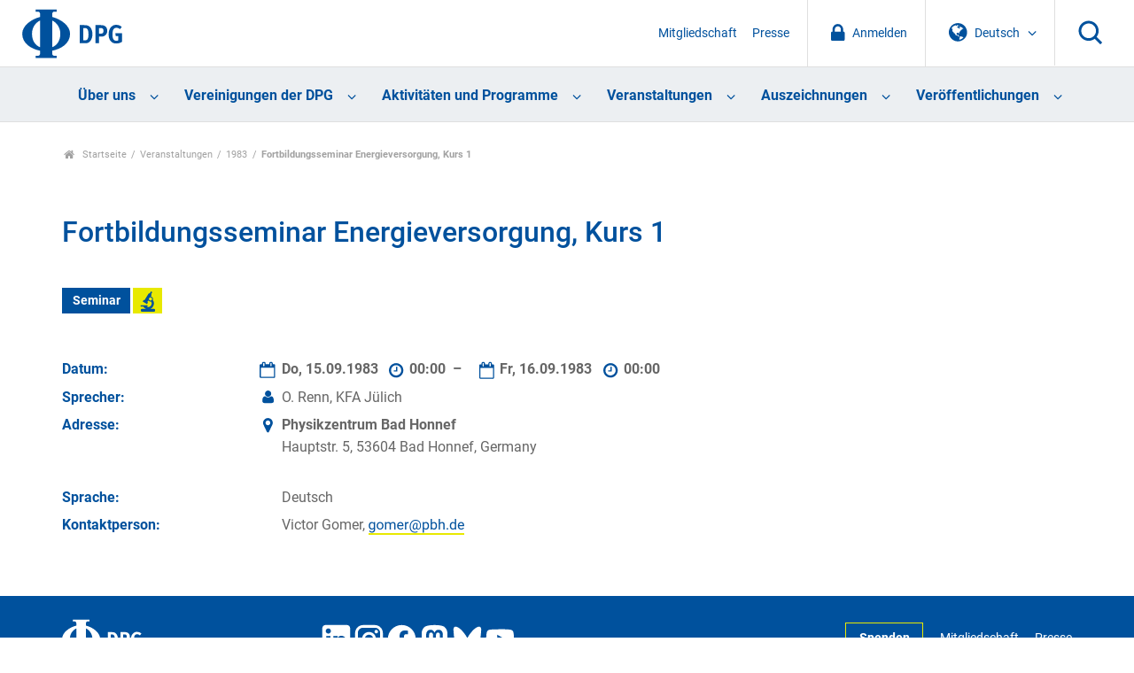

--- FILE ---
content_type: text/html;charset=utf-8
request_url: https://www.dpg-physik.de/veranstaltungen/1983/fortbildungsseminar-energieversorgung-kurs-1
body_size: 41094
content:
<!DOCTYPE html>
<html class="no-js" lang="de" xml:lang="de" xmlns:xlink="http://www.w3.org/1999/xlink">
<head><meta content="text/html; charset=utf-8" http-equiv="Content-Type"/>
<meta charset="utf-8"/>
<meta content="ie=edge" http-equiv="x-ua-compatible"/>
<title>Fortbildungsseminar Energieversorgung, Kurs 1 — DPG</title>
<meta content="" name="description"/>
<meta content="width=device-width, initial-scale=1" name="viewport"/>
<link href="/assets/apple-touch-icon.png" rel="apple-touch-icon"/>
<link href="/++theme++dpg-theme/assets/favicon-32x32.png" rel="icon" sizes="32x32" type="image/png"/>
<link href="/++theme++dpg-theme/assets/favicon-16x16.png" rel="icon" sizes="16x16" type="image/png"/>
<link href="/++theme++dpg-theme/assets/favicon.ico" rel="favicon"/>
<!-- all the compiled goodness: -->
<!-- css not minified for the moment, w/ source map -->
<!-- <link rel="stylesheet" href="css/prototype.css"> -->
<script src="/++theme++dpg-theme/js/vendor/modernizr-2.8.3.min.js"></script>
<meta content="summary" name="twitter:card"/><meta content="DPG" property="og:site_name"/><meta content="Fortbildungsseminar Energieversorgung, Kurs 1" property="og:title"/><meta content="website" property="og:type"/><meta content="" property="og:description"/><meta content="https://www.dpg-physik.de/veranstaltungen/1983/fortbildungsseminar-energieversorgung-kurs-1" property="og:url"/><meta content="https://www.dpg-physik.de/logo.png" property="og:image"/><meta content="image/png" property="og:image:type"/><meta content="width=device-width, initial-scale=1.0" name="viewport"/><meta content="Plone - http://plone.com" name="generator"/><link href="https://www.dpg-physik.de/veranstaltungen/1983/fortbildungsseminar-energieversorgung-kurs-1" rel="canonical"/><link href="https://www.dpg-physik.de/@@search" rel="search" title="Website durchsuchen"/><link data-bundle="production" href="https://www.dpg-physik.de/++plone++production/++unique++2025-06-27T10:03:57.791817/default.css" rel="stylesheet" type="text/css"/><link data-bundle="diazo" href="https://www.dpg-physik.de//++theme++dpg-theme/css/main.css" rel="stylesheet" type="text/css"/><script type="text/javascript">PORTAL_URL = 'https://www.dpg-physik.de';</script><script data-bundle="production" src="https://www.dpg-physik.de/++plone++production/++unique++2025-06-27T10:03:57.791817/default.js" type="text/javascript"></script><script data-bundle="mmenu" src="https://www.dpg-physik.de//++theme++dpg-theme/js/mmenu-pattern.js?version=2019-04-11%2005%3A33%3A45.809400" type="text/javascript"></script></head>
<body class="frontend icons-off pat-markspeciallinks portaltype-event section-veranstaltungen site-Plone subsection-1983 subsection-1983-fortbildungsseminar-energieversorgung-kurs-1 template-event_view thumbs-off userrole-anonymous viewpermission-view" data-base-url="https://www.dpg-physik.de/veranstaltungen/1983/fortbildungsseminar-energieversorgung-kurs-1" data-event-allowed-urls='["https://www.dpg-physik.de/interner-bereich/termine", "https://www.dpg-physik.de/veranstaltungen", "https://www.dpg-physik.de/aktivitaeten-und-programme/programme/laborbesichtigungsprogramm/programmtermine"]' data-i18ncatalogurl="https://www.dpg-physik.de/plonejsi18n" data-pat-markspeciallinks='{"external_links_open_new_window": false, "mark_special_links": true}' data-pat-pickadate='{"date": {"selectYears": 200}, "time": {"interval": 5 } }' data-pat-plone-modal='{"actionOptions": {"displayInModal": false}}' data-portal-url="https://www.dpg-physik.de" data-view-url="https://www.dpg-physik.de/veranstaltungen/1983/fortbildungsseminar-energieversorgung-kurs-1" dir="ltr" id="visual-portal-wrapper"><section id="portal-toolbar"></section><!--
        ++++++++++++++++++++++++++++++++++
        The wrapper (Site content) ++++++
        ++++++++++++++++++++++++++++++++++
        --><div class="the-wrapper">
<header>
<nav id="mobile-nav">
<ul><li class="ueber-uns has_subtree"><a class="state-published" href="https://www.dpg-physik.de/ueber-uns">Über uns</a><ul class="has_subtree dropdown"><li class="profil-und-selbstverstaendnis has_subtree"><a class="state-published" href="https://www.dpg-physik.de/ueber-uns/profil-und-selbstverstaendnis">Profil und Selbstverständnis</a><ul class="has_subtree dropdown"><li class="satzung-der-dpg has_subtree"><a class="state-published" href="https://www.dpg-physik.de/ueber-uns/profil-und-selbstverstaendnis/satzung-der-dpg">Satzung der DPG</a><ul class="has_subtree dropdown"><li class="satzung"><a class="state-published" href="https://www.dpg-physik.de/ueber-uns/profil-und-selbstverstaendnis/satzung-der-dpg/satzung">Satzung der Deutschen Physikalischen Gesellschaft e. V. und Verhaltenskodex für Mitglieder</a></li></ul></li><li class="zahlen-und-fakten"><a class="state-published" href="https://www.dpg-physik.de/ueber-uns/profil-und-selbstverstaendnis/zahlen-und-fakten">Zahlen und Fakten</a></li><li class="jahresberichte"><a class="state-published" href="https://www.dpg-physik.de/ueber-uns/profil-und-selbstverstaendnis/jahresberichte">Jahresberichte</a></li><li class="chronik"><a class="state-published" href="https://www.dpg-physik.de/ueber-uns/profil-und-selbstverstaendnis/chronik">Chronik</a></li><li class="archiv-der-dpg has_subtree"><a class="state-published" href="https://www.dpg-physik.de/ueber-uns/profil-und-selbstverstaendnis/archiv-der-dpg">Archiv der DPG</a><ul class="has_subtree dropdown"><li class="archiv"><a class="state-published" href="https://www.dpg-physik.de/ueber-uns/profil-und-selbstverstaendnis/archiv-der-dpg/archiv">Archiv der DPG</a></li><li class="historische-dokumente"><a class="state-published" href="https://www.dpg-physik.de/ueber-uns/profil-und-selbstverstaendnis/archiv-der-dpg/historische-dokumente">Spannende historische Dokumente</a></li><li class="beirat"><a class="state-published" href="https://www.dpg-physik.de/ueber-uns/profil-und-selbstverstaendnis/archiv-der-dpg/beirat">Beirat des Archivs</a></li><li class="auszuege-aus-protokollbuch"><a class="state-published" href="https://www.dpg-physik.de/ueber-uns/profil-und-selbstverstaendnis/archiv-der-dpg/auszuege-aus-protokollbuch">Auszüge aus den Protokollbüchern</a></li></ul></li></ul></li><li class="organe-und-gremien has_subtree"><a class="state-published" href="https://www.dpg-physik.de/ueber-uns/organe-und-gremien">Organe und Gremien</a><ul class="has_subtree dropdown"><li class="personenverzeichnis"><a class="state-published" href="https://www.dpg-physik.de/ueber-uns/organe-und-gremien/personenverzeichnis">Personenverzeichnis</a></li><li class="sachverzeichnis"><a class="state-published" href="https://www.dpg-physik.de/ueber-uns/organe-und-gremien/sachverzeichnis">Sachverzeichnis</a></li><li class="mitgliederversammlung"><a class="state-published" href="https://www.dpg-physik.de/ueber-uns/organe-und-gremien/mitgliederversammlung">Mitgliederversammlung</a></li><li class="vorstandsrat has_subtree"><a class="state-published" href="https://www.dpg-physik.de/ueber-uns/organe-und-gremien/vorstandsrat">Vorstandsrat</a><ul class="has_subtree dropdown"><li class="vorstandsratsmitglieder-mit-stimmrecht"><a class="state-published" href="https://www.dpg-physik.de/ueber-uns/organe-und-gremien/vorstandsrat/vorstandsratsmitglieder-mit-stimmrecht">Vorstandsratsmitglieder mit Stimmrecht</a></li><li class="vorstandsratsmitglieder-ohne-stimmrecht"><a class="state-published" href="https://www.dpg-physik.de/ueber-uns/organe-und-gremien/vorstandsrat/vorstandsratsmitglieder-ohne-stimmrecht">Vorstandsratsmitglieder ohne Stimmrecht</a></li><li class="gaeste-vorstandsrat"><a class="state-published" href="https://www.dpg-physik.de/ueber-uns/organe-und-gremien/vorstandsrat/gaeste-vorstandsrat">Gäste im Vorstandsrat</a></li></ul></li><li class="praesidentinnen-und-praesidenten has_subtree"><a class="state-published" href="https://www.dpg-physik.de/ueber-uns/organe-und-gremien/praesidentinnen-und-praesidenten">Präsidentinnen und Präsidenten</a><ul class="has_subtree dropdown"><li class="altpraesidentinnen-und-praesidenten"><a class="state-published" href="https://www.dpg-physik.de/ueber-uns/organe-und-gremien/praesidentinnen-und-praesidenten/altpraesidentinnen-und-praesidenten">Altpräsidentinnen und -präsidenten</a></li></ul></li><li class="vorstand has_subtree"><a class="state-published" href="https://www.dpg-physik.de/ueber-uns/organe-und-gremien/vorstand">Vorstand</a><ul class="has_subtree dropdown"><li class="dpg-vorstand"><a class="state-published" href="https://www.dpg-physik.de/ueber-uns/organe-und-gremien/vorstand/dpg-vorstand">Vorstand</a></li><li class="beratung-und-unterstuetzung-des-vorstands"><a class="state-published" href="https://www.dpg-physik.de/ueber-uns/organe-und-gremien/vorstand/beratung-und-unterstuetzung-des-vorstands">Beratung und Unterstützung des Vorstands</a></li></ul></li><li class="hauptgeschaeftsfuehrung-und-geschaeftsstellen"><a class="state-published" href="https://www.dpg-physik.de/ueber-uns/organe-und-gremien/hauptgeschaeftsfuehrung-und-geschaeftsstellen">Hauptgeschäftsführung</a></li><li class="kuratorien"><a class="state-published" href="https://www.dpg-physik.de/ueber-uns/organe-und-gremien/kuratorien">Kuratorien</a></li><li class="preiskomitees has_subtree"><a class="state-published" href="https://www.dpg-physik.de/ueber-uns/organe-und-gremien/preiskomitees">Preiskomitees</a><ul class="has_subtree dropdown"><li class="ehrungen-der-dpg"><a class="state-published" href="https://www.dpg-physik.de/ueber-uns/organe-und-gremien/preiskomitees/ehrungen-der-dpg">Ehrungen der DPG</a></li><li class="dpg-preise"><a class="state-published" href="https://www.dpg-physik.de/ueber-uns/organe-und-gremien/preiskomitees/dpg-preise">DPG-Preise</a></li><li class="dpg-preise-mit-anderen-organisationen"><a class="state-published" href="https://www.dpg-physik.de/ueber-uns/organe-und-gremien/preiskomitees/dpg-preise-mit-anderen-organisationen">DPG-Preise mit anderen Organisationen</a></li></ul></li><li class="kontrollorgane"><a class="state-published" href="https://www.dpg-physik.de/ueber-uns/organe-und-gremien/kontrollorgane">Kontrollorgane</a></li><li class="kooperationen-und-mitgliedschaften-der-dpg has_subtree"><a class="state-published" href="https://www.dpg-physik.de/ueber-uns/organe-und-gremien/kooperationen-und-mitgliedschaften-der-dpg">Kooperationen und Mitgliedschaften der DPG</a><ul class="has_subtree dropdown"><li class="assoziierte-gesellschaften"><a class="state-published" href="https://www.dpg-physik.de/ueber-uns/organe-und-gremien/kooperationen-und-mitgliedschaften-der-dpg/assoziierte-gesellschaften">Assoziierte Gesellschaften</a></li><li class="andere-fachgesellschaften-und"><a class="state-published" href="https://www.dpg-physik.de/ueber-uns/organe-und-gremien/kooperationen-und-mitgliedschaften-der-dpg/andere-fachgesellschaften-und-doppelmitgliedschaftsabkommen">Andere Fachgesellschaften und Doppelmitgliedschaftsabkommen</a></li><li class="nationale-mitgliedschaften-der-dpg"><a class="state-published" href="https://www.dpg-physik.de/ueber-uns/organe-und-gremien/kooperationen-und-mitgliedschaften-der-dpg/nationale-mitgliedschaften-der-dpg">Nationale Mitgliedschaften der DPG</a></li><li class="internationale-mitgliedschaften-der-dpg"><a class="state-published" href="https://www.dpg-physik.de/ueber-uns/organe-und-gremien/kooperationen-und-mitgliedschaften-der-dpg/internationale-mitgliedschaften-der-dpg">Internationale Mitgliedschaften der DPG</a></li><li class="nationale-mitarbeit-der-dpg"><a class="state-published" href="https://www.dpg-physik.de/ueber-uns/organe-und-gremien/kooperationen-und-mitgliedschaften-der-dpg/nationale-mitarbeit-der-dpg">Nationale Mitarbeit der DPG</a></li><li class="internationale-mitarbeit-der-dpg"><a class="state-published" href="https://www.dpg-physik.de/ueber-uns/organe-und-gremien/kooperationen-und-mitgliedschaften-der-dpg/internationale-mitarbeit-der-dpg">Internationale Mitarbeit der DPG</a></li></ul></li></ul></li><li class="mitgliedschaft has_subtree"><a class="state-published" href="https://www.dpg-physik.de/ueber-uns/mitgliedschaft">Mitgliedschaft</a><ul class="has_subtree dropdown"><li class="index_html"><a class="state-published" href="https://www.dpg-physik.de/ueber-uns/mitgliedschaft/index_html">Mitgliedschaft in der DPG</a></li><li class="neumitglied"><a class="state-published" href="https://www.dpg-physik.de/ueber-uns/mitgliedschaft/neumitglied">Mitgliedschaft beantragen</a></li><li class="mitgliedsbeitrag has_subtree"><a class="state-published" href="https://www.dpg-physik.de/ueber-uns/mitgliedschaft/mitgliedsbeitrag">Mitgliedsbeitrag</a><ul class="has_subtree dropdown"><li class="mitgliedsbeitrag"><a class="state-published" href="https://www.dpg-physik.de/ueber-uns/mitgliedschaft/mitgliedsbeitrag/mitgliedsbeitrag">Mitgliedsbeitrag</a></li><li class="verguenstigte-mitgliedsbeitraege has_subtree"><a class="state-published" href="https://www.dpg-physik.de/ueber-uns/mitgliedschaft/mitgliedsbeitrag/verguenstigte-mitgliedsbeitraege">Vergünstigte Mitgliedsbeiträge</a><ul class="has_subtree dropdown"><li class="bachelor-absolventen"><a class="state-published" href="https://www.dpg-physik.de/ueber-uns/mitgliedschaft/mitgliedsbeitrag/verguenstigte-mitgliedsbeitraege/bachelor-absolventen">Bachelor-Absolventen</a></li><li class="doppelmitgliedschaft"><a class="state-published" href="https://www.dpg-physik.de/ueber-uns/mitgliedschaft/mitgliedsbeitrag/verguenstigte-mitgliedsbeitraege/doppelmitgliedschaft">Doppelmitgliedschaft</a></li><li class="beitragsermaessigung"><a class="state-published" href="https://www.dpg-physik.de/ueber-uns/mitgliedschaft/mitgliedsbeitrag/verguenstigte-mitgliedsbeitraege/beitragsermaessigung">Beitragsermäßigung für Mitglieder im Ruhestand</a></li></ul></li></ul></li><li class="haeufige-fragen-zur-mitgliedschaft"><a class="state-published" href="https://www.dpg-physik.de/ueber-uns/mitgliedschaft/haeufige-fragen-zur-mitgliedschaft">Fragen und Antworten</a></li></ul></li><li class="vereinskommunikation"><a class="state-published" href="https://www.dpg-physik.de/ueber-uns/vereinskommunikation">Vereinskommunikation</a></li><li class="stellenanzeigen"><a class="state-published" href="https://www.dpg-physik.de/ueber-uns/stellenanzeigen">Stellenanzeigen</a></li><li class="koerperschaften-beteiligungsgesellschaften"><a class="state-published" href="https://www.dpg-physik.de/ueber-uns/koerperschaften-beteiligungsgesellschaften">Körperschaften und Beteiligungsgesellschaften</a></li><li class="physikzentrum-bad-honnef has_subtree"><a class="state-published" href="https://www.dpg-physik.de/ueber-uns/physikzentrum-bad-honnef">Physikzentrum Bad Honnef</a><ul class="has_subtree dropdown"><li class="info-haus has_subtree"><a class="state-published" href="https://www.dpg-physik.de/ueber-uns/physikzentrum-bad-honnef/info-haus">Über uns</a><ul class="has_subtree dropdown"><li class="tagungsraeume"><a class="state-published" href="https://www.dpg-physik.de/ueber-uns/physikzentrum-bad-honnef/info-haus/tagungsraeume">Tagungsräume</a></li><li class="das-haus-im-wandel-der-zeit"><a class="state-published" href="https://www.dpg-physik.de/ueber-uns/physikzentrum-bad-honnef/info-haus/das-haus-im-wandel-der-zeit">Das Haus im Wandel der Zeit</a></li><li class="geschichte-des-hauses"><a class="state-published" href="https://www.dpg-physik.de/ueber-uns/physikzentrum-bad-honnef/info-haus/geschichte-des-hauses">Geschichte des Hauses</a></li><li class="gremien"><a class="state-published" href="https://www.dpg-physik.de/ueber-uns/physikzentrum-bad-honnef/info-haus/gremien">Gremien des Physikzentrum Bad Honnef</a></li></ul></li><li class="tagungsprogramm has_subtree"><a class="state-published" href="https://www.dpg-physik.de/ueber-uns/physikzentrum-bad-honnef/tagungsprogramm">Tagungsprogramm</a><ul class="has_subtree dropdown"><li class="archiv"><a class="state-published" href="https://www.dpg-physik.de/ueber-uns/physikzentrum-bad-honnef/tagungsprogramm/archiv">Veranstaltungsarchiv</a></li></ul></li><li class="bad-honnef-physics-schools has_subtree"><a class="state-published" href="https://www.dpg-physik.de/ueber-uns/physikzentrum-bad-honnef/bad-honnef-physics-schools">Bad Honnef Physics Schools</a><ul class="has_subtree dropdown"><li class="bh-physics-schools"><a class="state-published" href="https://www.dpg-physik.de/ueber-uns/physikzentrum-bad-honnef/bad-honnef-physics-schools/bh-physics-schools">Bad Honnef Physics Schools</a></li><li class="bad-honnef-physics-schools"><a class="state-published" href="https://www.dpg-physik.de/ueber-uns/physikzentrum-bad-honnef/bad-honnef-physics-schools/bad-honnef-physics-schools">Archiv Bad Honnef Physics Schools</a></li><li class="information-for-organizers"><a class="state-published" href="https://www.dpg-physik.de/ueber-uns/physikzentrum-bad-honnef/bad-honnef-physics-schools/information-for-organizers">Information for organizers</a></li></ul></li><li class="dpg-lehrerfortbildungen has_subtree"><a class="state-published" href="https://www.dpg-physik.de/ueber-uns/physikzentrum-bad-honnef/dpg-lehrerfortbildungen">DPG-Lehrerfortbildungen</a><ul class="has_subtree dropdown"><li class="archiv-lehrerfortbildungen"><a class="state-published" href="https://www.dpg-physik.de/ueber-uns/physikzentrum-bad-honnef/dpg-lehrerfortbildungen/archiv-lehrerfortbildungen">Archiv Lehrerfortbildungen</a></li></ul></li><li class="kontakt-anfahrt"><a class="state-published" href="https://www.dpg-physik.de/ueber-uns/physikzentrum-bad-honnef/kontakt-anfahrt">Kontakt und Anfahrt</a></li></ul></li><li class="berlin has_subtree"><a class="state-published" href="https://www.dpg-physik.de/ueber-uns/berlin">Standort Berlin</a><ul class="has_subtree dropdown"><li class="veranstaltungen has_subtree"><a class="state-published" href="https://www.dpg-physik.de/ueber-uns/berlin/veranstaltungen">Veranstaltungen</a><ul class="has_subtree dropdown"><li class="archiv"><a class="state-published" href="https://www.dpg-physik.de/ueber-uns/berlin/veranstaltungen/archiv">Veranstaltungsarchiv</a></li></ul></li><li class="pgzb"><a class="state-published" href="https://www.dpg-physik.de/ueber-uns/berlin/pgzb">Physikalische Gesellschaft zu Berlin (PGzB)</a></li><li class="wissenschaftliche-leitung"><a class="state-published" href="https://www.dpg-physik.de/ueber-uns/berlin/wissenschaftliche-leitung">Wissenschaftliche Leitung</a></li><li class="geschichte"><a class="state-published" href="https://www.dpg-physik.de/ueber-uns/berlin/geschichte">Historisches</a></li><li class="kontakt-anfahrt"><a class="state-published" href="https://www.dpg-physik.de/ueber-uns/berlin/kontakt-anfahrt">Address and Contact Details</a></li></ul></li></ul></li><li class="vereinigungen has_subtree"><a class="state-published" href="https://www.dpg-physik.de/vereinigungen">Vereinigungen der DPG</a><ul class="has_subtree dropdown"><li class="fachlich has_subtree"><a class="state-published" href="https://www.dpg-physik.de/vereinigungen/fachlich">Fachliche Vereinigungen</a><ul class="has_subtree dropdown"><li class="skm has_subtree"><a class="state-published" href="https://www.dpg-physik.de/vereinigungen/fachlich/skm">Sektion kondensierte Materie (SKM)</a><ul class="has_subtree dropdown"><li class="fvbp has_subtree"><a class="state-published" href="https://www.dpg-physik.de/vereinigungen/fachlich/skm/fvbp">Biologische Physik (BP)</a><ul class="has_subtree dropdown"><li class="index_html"><a class="state-published" href="https://www.dpg-physik.de/vereinigungen/fachlich/skm/fvbp/index_html">Willkommen beim Fachverband Biologische Physik (BP)</a></li><li class="ueber-den-fv-bp"><a class="state-published" href="https://www.dpg-physik.de/vereinigungen/fachlich/skm/fvbp/ueber-den-fv-bp">Über den Fachverband Biologische Physik</a></li><li class="veranstaltungen"><a class="state-published" href="https://www.dpg-physik.de/vereinigungen/fachlich/skm/fvbp/veranstaltungen">Veranstaltungen</a></li><li class="epl-posterpreise-ordner"><a class="state-published" href="https://www.dpg-physik.de/vereinigungen/fachlich/skm/fvbp/epl-posterpreise-ordner">EPL Poster Awards</a></li><li class="rundbriefe-und-berichte"><a class="state-published" href="https://www.dpg-physik.de/vereinigungen/fachlich/skm/fvbp/rundbriefe-und-berichte">Rundbriefe und Berichte</a></li><li class="weiterfuehrende-informationen"><a class="state-published" href="https://www.dpg-physik.de/vereinigungen/fachlich/skm/fvbp/weiterfuehrende-informationen">Links zu ähnlichen Verbänden</a></li><li class="werden-sie-mitglied-im-fv-bp"><a class="state-published" href="https://www.dpg-physik.de/vereinigungen/fachlich/skm/fvbp/werden-sie-mitglied-im-fv-bp">Werden Sie Mitglied im FV BP</a></li><li class="kontakt"><a class="state-published" href="https://www.dpg-physik.de/vereinigungen/fachlich/skm/fvbp/kontakt">Kontakt</a></li></ul></li><li class="fvcpp has_subtree"><a class="state-published" href="https://www.dpg-physik.de/vereinigungen/fachlich/skm/fvcpp">Chemische Physik und Polymerphysik (CPP)</a><ul class="has_subtree dropdown"><li class="index_html"><a class="state-published" href="https://www.dpg-physik.de/vereinigungen/fachlich/skm/fvcpp/index_html">Willkommen beim Fachverband Chemische Physik und Polymerphysik (CPP)</a></li><li class="ueber-den-fv-cpp"><a class="state-published" href="https://www.dpg-physik.de/vereinigungen/fachlich/skm/fvcpp/ueber-den-fv-cpp">Über den FV CPP</a></li><li class="veranstaltungen"><a class="state-published" href="https://www.dpg-physik.de/vereinigungen/fachlich/skm/fvcpp/veranstaltungen">Veranstaltungen</a></li><li class="gruppen has_subtree"><a class="state-published" href="https://www.dpg-physik.de/vereinigungen/fachlich/skm/fvcpp/gruppen">Forschungsgruppen im Fachverband CPP</a><ul class="has_subtree dropdown"><li class="forschungsgruppen"><a class="state-published" href="https://www.dpg-physik.de/vereinigungen/fachlich/skm/fvcpp/gruppen/forschungsgruppen">Forschungsgruppen im Fachverband CPP</a></li></ul></li><li class="cpp-rundbriefe"><a class="state-published" href="https://www.dpg-physik.de/vereinigungen/fachlich/skm/fvcpp/cpp-rundbriefe">CPP Rundbriefe</a></li><li class="cpp-tagungsnachlese"><a class="state-published" href="https://www.dpg-physik.de/vereinigungen/fachlich/skm/fvcpp/cpp-tagungsnachlese">CPP Tagungsnachlese</a></li><li class="leitfaden-fuer-vorschlaege"><a class="state-published" href="https://www.dpg-physik.de/vereinigungen/fachlich/skm/fvcpp/leitfaden-fuer-vorschlaege">CPP Leitfaden für Vorschläge</a></li><li class="wichtige-links"><a class="state-published" href="https://www.dpg-physik.de/vereinigungen/fachlich/skm/fvcpp/wichtige-links">CPP Wichtige Links</a></li><li class="werden-sie-mitglied-im-fv-cpp"><a class="state-published" href="https://www.dpg-physik.de/vereinigungen/fachlich/skm/fvcpp/werden-sie-mitglied-im-fv-cpp">Werden sie Mitglied im Fachverband CPP</a></li><li class="kontakt"><a class="state-published" href="https://www.dpg-physik.de/vereinigungen/fachlich/skm/fvcpp/kontakt">Kontakt</a></li></ul></li><li class="fvds has_subtree"><a class="state-published" href="https://www.dpg-physik.de/vereinigungen/fachlich/skm/fvds">Dünne Schichten (DS)</a><ul class="has_subtree dropdown"><li class="index_html"><a class="state-published" href="https://www.dpg-physik.de/vereinigungen/fachlich/skm/fvds/index_html">Willkommen beim Fachverband Dünne Schichten</a></li><li class="veranstaltungen"><a class="state-published" href="https://www.dpg-physik.de/vereinigungen/fachlich/skm/fvds/veranstaltungen">Veranstaltungen</a></li><li class="themenkreise"><a class="state-published" href="https://www.dpg-physik.de/vereinigungen/fachlich/skm/fvds/themenkreise">Liste der Themenkreise im FV Dünne Schichten</a></li><li class="links"><a class="state-published" href="https://www.dpg-physik.de/vereinigungen/fachlich/skm/fvds/links">Links</a></li><li class="kontakt"><a class="state-published" href="https://www.dpg-physik.de/vereinigungen/fachlich/skm/fvds/kontakt">Kontakt</a></li></ul></li><li class="fvdy has_subtree"><a class="state-published" href="https://www.dpg-physik.de/vereinigungen/fachlich/skm/fvdy">Dynamik und Statistische Physik (DY)</a><ul class="has_subtree dropdown"><li class="index_html"><a class="state-published" href="https://www.dpg-physik.de/vereinigungen/fachlich/skm/fvdy/index_html">Willkommen beim Fachverband Dynamik und Statistische Physik (DY)</a></li><li class="veranstaltungen"><a class="state-published" href="https://www.dpg-physik.de/vereinigungen/fachlich/skm/fvdy/veranstaltungen">Veranstaltungen</a></li><li class="geschichtliches"><a class="state-published" href="https://www.dpg-physik.de/vereinigungen/fachlich/skm/fvdy/geschichtliches">Geschichte des Fachverbands</a></li></ul></li><li class="fvhl has_subtree"><a class="state-published" href="https://www.dpg-physik.de/vereinigungen/fachlich/skm/fvhl">Halbleiterphysik (HL)</a><ul class="has_subtree dropdown"><li class="index_html"><a class="state-published" href="https://www.dpg-physik.de/vereinigungen/fachlich/skm/fvhl/index_html">Willkommen beim Fachverband Halbleiterphysik (HL)</a></li><li class="veranstaltungen-1 has_subtree"><a class="state-published" href="https://www.dpg-physik.de/vereinigungen/fachlich/skm/fvhl/veranstaltungen-1">Veranstaltungen</a><ul class="has_subtree dropdown"><li class="vorschlaege-zur-tagungsgstaltung"><a class="state-published" href="https://www.dpg-physik.de/vereinigungen/fachlich/skm/fvhl/veranstaltungen-1/vorschlaege-zur-tagungsgstaltung">Vorschläge zur Tagungsgestaltung</a></li><li class="vergangene-veranstaltungen"><a class="state-published" href="https://www.dpg-physik.de/vereinigungen/fachlich/skm/fvhl/veranstaltungen-1/vergangene-veranstaltungen">Vergangene Veranstaltungen</a></li><li class="vergangene-tagungen"><a class="state-published" href="https://www.dpg-physik.de/vereinigungen/fachlich/skm/fvhl/veranstaltungen-1/vergangene-tagungen">Links zum Tagungsprogramm (bis 2014)</a></li></ul></li><li class="halbleiter-zum-fruehstueck-1 has_subtree"><a class="state-published" href="https://www.dpg-physik.de/vereinigungen/fachlich/skm/fvhl/halbleiter-zum-fruehstueck-1">Semiconductors for Breakfast</a><ul class="has_subtree dropdown"><li class="hzf-2021"><a class="state-published" href="https://www.dpg-physik.de/vereinigungen/fachlich/skm/fvhl/halbleiter-zum-fruehstueck-1/hzf-2021">Program of 2021</a></li></ul></li><li class="aghl"><a class="state-published" href="https://www.dpg-physik.de/vereinigungen/fachlich/skm/fvhl/aghl">Arbeitsgemeinschaft Halbleiter (AGHL)</a></li><li class="organisation has_subtree"><a class="state-published" href="https://www.dpg-physik.de/vereinigungen/fachlich/skm/fvhl/organisation">Organisation des FV</a><ul class="has_subtree dropdown"><li class="go"><a class="state-published" href="https://www.dpg-physik.de/vereinigungen/fachlich/skm/fvhl/organisation/go">Geschäftsordnung</a></li><li class="protokolle-des-mitgliederversammlungen"><a class="state-published" href="https://www.dpg-physik.de/vereinigungen/fachlich/skm/fvhl/organisation/protokolle-des-mitgliederversammlungen">Protokolle</a></li><li class="historie-der-fv-leitung"><a class="state-published" href="https://www.dpg-physik.de/vereinigungen/fachlich/skm/fvhl/organisation/historie-der-fv-leitung">Historie der FV Leitung</a></li></ul></li><li class="kontakt"><a class="state-published" href="https://www.dpg-physik.de/vereinigungen/fachlich/skm/fvhl/kontakt">Kontakt</a></li></ul></li><li class="fvfm has_subtree"><a class="state-published" href="https://www.dpg-physik.de/vereinigungen/fachlich/skm/fvfm">Funktionsmaterialien (FM)</a><ul class="has_subtree dropdown"><li class="index_html"><a class="state-published" href="https://www.dpg-physik.de/vereinigungen/fachlich/skm/fvfm/index_html">Willkommen beim Fachverband Funktionsmaterialien (FM)</a></li><li class="mitmachen"><a class="state-published" href="https://www.dpg-physik.de/vereinigungen/fachlich/skm/fvfm/mitmachen">Mitmachen</a></li><li class="veranstaltungen"><a class="state-published" href="https://www.dpg-physik.de/vereinigungen/fachlich/skm/fvfm/veranstaltungen">Veranstaltungen</a></li><li class="geschaeftsordnung"><a class="state-published" href="https://www.dpg-physik.de/vereinigungen/fachlich/skm/fvfm/geschaeftsordnung">Geschäftsordnung und Protokolle</a></li><li class="kontakt"><a class="state-published" href="https://www.dpg-physik.de/vereinigungen/fachlich/skm/fvfm/kontakt">Kontakt</a></li></ul></li><li class="fvma has_subtree"><a class="state-published" href="https://www.dpg-physik.de/vereinigungen/fachlich/skm/fvma">Magnetismus (MA)</a><ul class="has_subtree dropdown"><li class="index_html"><a class="state-published" href="https://www.dpg-physik.de/vereinigungen/fachlich/skm/fvma/index_html">Willkommen beim Fachverband Magnetismus (MA)</a></li><li class="veranstaltungen has_subtree"><a class="state-published" href="https://www.dpg-physik.de/vereinigungen/fachlich/skm/fvma/veranstaltungen">Veranstaltungen</a><ul class="has_subtree dropdown"><li class="naechste-dpg-tagung"><a class="state-published" href="https://www.dpg-physik.de/vereinigungen/fachlich/skm/fvma/veranstaltungen/naechste-dpg-tagung">Nächste DPG-Tagung</a></li><li class="dpg-archiv-html"><a class="state-published" href="https://www.dpg-physik.de/vereinigungen/fachlich/skm/fvma/veranstaltungen/dpg-archiv.html">Zurückliegende Tagungen</a></li><li class="sitzungen-und-sprecher-vorschlagen-dpg-tagung"><a class="state-published" href="https://www.dpg-physik.de/vereinigungen/fachlich/skm/fvma/veranstaltungen/sitzungen-und-sprecher-vorschlagen-dpg-tagung">Sitzungen und Sprecher vorschlagen (DPG-Tagung)</a></li><li class="aktuelles-und-weiterfuehrende-informationen"><a class="state-published" href="https://www.dpg-physik.de/vereinigungen/fachlich/skm/fvma/veranstaltungen/aktuelles-und-weiterfuehrende-informationen">Weitere Veranstaltungen</a></li></ul></li><li class="phd-fokus-sitzung-symposium"><a class="state-published" href="https://www.dpg-physik.de/vereinigungen/fachlich/skm/fvma/phd-fokus-sitzung-symposium">PhD Fokus-Sitzung (Symposium)</a></li><li class="agm has_subtree"><a class="state-published" href="https://www.dpg-physik.de/vereinigungen/fachlich/skm/fvma/agm">Arbeitsgemeinschaft Magnetismus (AGM)</a><ul class="has_subtree dropdown"><li class="organe-der-ag-magnetismus"><a class="state-published" href="https://www.dpg-physik.de/vereinigungen/fachlich/skm/fvma/agm/organe-der-ag-magnetismus">Organe der AG Magnetismus</a></li><li class="kontakt"><a class="state-published" href="https://www.dpg-physik.de/vereinigungen/fachlich/skm/fvma/agm/kontakt">Kontakt</a></li></ul></li><li class="auszeichnungen-und-preise has_subtree"><a class="state-published" href="https://www.dpg-physik.de/vereinigungen/fachlich/skm/fvma/auszeichnungen-und-preise">Auszeichnungen und Preise</a><ul class="has_subtree dropdown"><li class="preise"><a class="state-published" href="https://www.dpg-physik.de/vereinigungen/fachlich/skm/fvma/auszeichnungen-und-preise/preise">Preise</a></li></ul></li><li class="mitteilungen-der-sprecherin"><a class="state-published" href="https://www.dpg-physik.de/vereinigungen/fachlich/skm/fvma/mitteilungen-der-sprecherin">Protokolle und Mitteilungen</a></li><li class="weiterfuehrende-informationen"><a class="state-published" href="https://www.dpg-physik.de/vereinigungen/fachlich/skm/fvma/weiterfuehrende-informationen">Weiterführende Links zum Thema Magnetismus</a></li><li class="mitglied-werden"><a class="state-published" href="https://www.dpg-physik.de/vereinigungen/fachlich/skm/fvma/mitglied-werden">Mitglied werden</a></li><li class="kontakt"><a class="state-published" href="https://www.dpg-physik.de/vereinigungen/fachlich/skm/fvma/kontakt">Kontakt</a></li></ul></li><li class="fvmm has_subtree"><a class="state-published" href="https://www.dpg-physik.de/vereinigungen/fachlich/skm/fvmm">Metall- und Materialphysik (MM)</a><ul class="has_subtree dropdown"><li class="index_html"><a class="state-published" href="https://www.dpg-physik.de/vereinigungen/fachlich/skm/fvmm/index_html">Willkommen beim Fachverband Metall- und Materialphysik</a></li><li class="agmm has_subtree"><a class="state-published" href="https://www.dpg-physik.de/vereinigungen/fachlich/skm/fvmm/agmm">Arbeitsgemeinschaft Metall- und Materialphysik (AGMM)</a><ul class="has_subtree dropdown"><li class="geschaeftsordnung"><a class="state-published" href="https://www.dpg-physik.de/vereinigungen/fachlich/skm/fvmm/agmm/geschaeftsordnung">Geschäftsordnung "Arbeitsgemeinschaft Metall- und Materialphysik"</a></li><li class="mitglieder has_subtree"><a class="state-published" href="https://www.dpg-physik.de/vereinigungen/fachlich/skm/fvmm/agmm/mitglieder">Mietglieder</a><ul class="has_subtree dropdown"><li class="mitglieder-agmm"><a class="state-published" href="https://www.dpg-physik.de/vereinigungen/fachlich/skm/fvmm/agmm/mitglieder/mitglieder-agmm">Mitglieder der AGMM</a></li></ul></li><li class="kontakt"><a class="state-published" href="https://www.dpg-physik.de/vereinigungen/fachlich/skm/fvmm/agmm/kontakt">Kontakt</a></li></ul></li><li class="veranstaltungen has_subtree"><a class="state-published" href="https://www.dpg-physik.de/vereinigungen/fachlich/skm/fvmm/veranstaltungen">Veranstaltungen</a><ul class="has_subtree dropdown"><li class="veranstaltungen"><a class="state-published" href="https://www.dpg-physik.de/vereinigungen/fachlich/skm/fvmm/veranstaltungen/veranstaltungen">DPG Meeting of the Condensed Matter Section in Dresden, March 8-13, 2026</a></li></ul></li><li class="auszeichnungen"><a class="state-published" href="https://www.dpg-physik.de/vereinigungen/fachlich/skm/fvmm/auszeichnungen">Auszeichnungen</a></li><li class="kontakt"><a class="state-published" href="https://www.dpg-physik.de/vereinigungen/fachlich/skm/fvmm/kontakt">Kontakt</a></li></ul></li><li class="fvo has_subtree"><a class="state-published" href="https://www.dpg-physik.de/vereinigungen/fachlich/skm/fvo">Oberflächenphysik (O)</a><ul class="has_subtree dropdown"><li class="index_html"><a class="state-published" href="https://www.dpg-physik.de/vereinigungen/fachlich/skm/fvo/index_html">Welcome to DPG Surface Science Division (FV Oberflächenphysik)</a></li><li class="veranstaltungen"><a class="state-published" href="https://www.dpg-physik.de/vereinigungen/fachlich/skm/fvo/veranstaltungen">Veranstaltungen</a></li><li class="kontakt"><a class="state-published" href="https://www.dpg-physik.de/vereinigungen/fachlich/skm/fvo/kontakt">Kontakt</a></li></ul></li><li class="fvsoe has_subtree"><a class="state-published" href="https://www.dpg-physik.de/vereinigungen/fachlich/skm/fvsoe">Physik sozio-ökonomischer Systeme (SOE)</a><ul class="has_subtree dropdown"><li class="index_html"><a class="state-published" href="https://www.dpg-physik.de/vereinigungen/fachlich/skm/fvsoe/index_html">Physics of Socio-Economic Systems</a></li><li class="aims-and-scope"><a class="state-published" href="https://www.dpg-physik.de/vereinigungen/fachlich/skm/fvsoe/aims-and-scope">Aims and Scopes</a></li><li class="young-scientist-award has_subtree"><a class="state-published" href="https://www.dpg-physik.de/vereinigungen/fachlich/skm/fvsoe/young-scientist-award">Young Scientist Award</a><ul class="has_subtree dropdown"><li class="index_html"><a class="state-published" href="https://www.dpg-physik.de/vereinigungen/fachlich/skm/fvsoe/young-scientist-award/index_html">Young Scientist Award for Socio- and Econophysics (sponsored by CFM)</a></li></ul></li><li class="best-poster-awards"><a class="state-published" href="https://www.dpg-physik.de/vereinigungen/fachlich/skm/fvsoe/best-poster-awards">Best Poster Awards</a></li><li class="links-and-resources"><a class="state-published" href="https://www.dpg-physik.de/vereinigungen/fachlich/skm/fvsoe/links-and-resources">Links and Resources </a></li><li class="national-contact-points"><a class="state-published" href="https://www.dpg-physik.de/vereinigungen/fachlich/skm/fvsoe/national-contact-points">National Contact Points</a></li><li class="membership"><a class="state-published" href="https://www.dpg-physik.de/vereinigungen/fachlich/skm/fvsoe/membership">Membership</a></li><li class="events"><a class="state-published" href="https://www.dpg-physik.de/vereinigungen/fachlich/skm/fvsoe/events">Events</a></li><li class="history"><a class="state-published" href="https://www.dpg-physik.de/vereinigungen/fachlich/skm/fvsoe/history">History</a></li><li class="contact"><a class="state-published" href="https://www.dpg-physik.de/vereinigungen/fachlich/skm/fvsoe/contact">Contact</a></li></ul></li><li class="fvtt has_subtree"><a class="state-published" href="https://www.dpg-physik.de/vereinigungen/fachlich/skm/fvtt">Tiefe Temperaturen (TT)</a><ul class="has_subtree dropdown"><li class="index_html"><a class="state-published" href="https://www.dpg-physik.de/vereinigungen/fachlich/skm/fvtt/index_html">Willkommen beim Fachverband Tiefe Temperaturen (TT)</a></li><li class="news"><a class="state-published" href="https://www.dpg-physik.de/vereinigungen/fachlich/skm/fvtt/news">News</a></li><li class="low-temperature-physics-an-introduction"><a class="state-published" href="https://www.dpg-physik.de/vereinigungen/fachlich/skm/fvtt/low-temperature-physics-an-introduction">Low Temperature Physics: an Introduction</a></li><li class="veranstaltungen has_subtree"><a class="state-published" href="https://www.dpg-physik.de/vereinigungen/fachlich/skm/fvtt/veranstaltungen">Events</a><ul class="has_subtree dropdown"><li class="skm-spring-meetings"><a class="state-published" href="https://www.dpg-physik.de/vereinigungen/fachlich/skm/fvtt/veranstaltungen/skm-spring-meetings">SKM Spring Meetings</a></li><li class="joint-symposia-tt-focus-sessions"><a class="state-published" href="https://www.dpg-physik.de/vereinigungen/fachlich/skm/fvtt/veranstaltungen/joint-symposia-tt-focus-sessions">Joint Symposia &amp; TT Focus Sessions</a></li><li class="plenary-talks-joint-symposia"><a class="state-published" href="https://www.dpg-physik.de/vereinigungen/fachlich/skm/fvtt/veranstaltungen/plenary-talks-joint-symposia">Plenary Talks &amp; Joint Symposia</a></li><li class="annual-members-meetings"><a class="state-published" href="https://www.dpg-physik.de/vereinigungen/fachlich/skm/fvtt/veranstaltungen/annual-members-meetings">Annual Members' Assemblies/Mitgliederversammlungen</a></li></ul></li><li class="instructions-for-preparing-proposals"><a class="state-published" href="https://www.dpg-physik.de/vereinigungen/fachlich/skm/fvtt/instructions-for-preparing-proposals">Instructions for Preparing Proposals</a></li><li class="history-of-the-division"><a class="state-published" href="https://www.dpg-physik.de/vereinigungen/fachlich/skm/fvtt/history-of-the-division">History of the Division</a></li></ul></li><li class="fvva has_subtree"><a class="state-published" href="https://www.dpg-physik.de/vereinigungen/fachlich/skm/fvva">Vakuumphysik und Vakuumtechnik (VA)</a><ul class="has_subtree dropdown"><li class="index_html"><a class="state-published" href="https://www.dpg-physik.de/vereinigungen/fachlich/skm/fvva/index_html">Willkommen beim Fachverband Vakuumphysik und Vakuumtechnik (VA)</a></li><li class="geschaeftsordnung"><a class="state-published" href="https://www.dpg-physik.de/vereinigungen/fachlich/skm/fvva/geschaeftsordnung">Geschäftsordnung</a></li><li class="copy_of_veranstaltungen"><a class="state-published" href="https://www.dpg-physik.de/vereinigungen/fachlich/skm/fvva/copy_of_veranstaltungen">Veranstaltungen</a></li><li class="weiterfuehrende-informationen"><a class="state-published" href="https://www.dpg-physik.de/vereinigungen/fachlich/skm/fvva/weiterfuehrende-informationen">Weiterführende Informationen</a></li><li class="kontakt"><a class="state-published" href="https://www.dpg-physik.de/vereinigungen/fachlich/skm/fvva/kontakt">Kontakt</a></li></ul></li></ul></li><li class="samop has_subtree"><a class="state-published" href="https://www.dpg-physik.de/vereinigungen/fachlich/samop">Sektion Atome, Moleküle, Quantenoptik und Photonik (SAMOP)</a><ul class="has_subtree dropdown"><li class="fva has_subtree"><a class="state-published" href="https://www.dpg-physik.de/vereinigungen/fachlich/samop/fva">Atomphysik (A)</a><ul class="has_subtree dropdown"><li class="index_html"><a class="state-published" href="https://www.dpg-physik.de/vereinigungen/fachlich/samop/fva/index_html">Willkommen beim Fachverband Atomphysik (A)</a></li><li class="veranstaltungen"><a class="state-published" href="https://www.dpg-physik.de/vereinigungen/fachlich/samop/fva/veranstaltungen">Veranstaltungen</a></li></ul></li><li class="fvk has_subtree"><a class="state-published" href="https://www.dpg-physik.de/vereinigungen/fachlich/samop/fvk">Kurzzeit- und angewandte Laserphysik (K)</a><ul class="has_subtree dropdown"><li class="startseite"><a class="state-published" href="https://www.dpg-physik.de/vereinigungen/fachlich/samop/fvk/startseite">Willkommen beim DPG Fachverband Kurzzeit- und angewandte Laserphysik</a></li><li class="wir-ueber-uns-was-ist-kurzzeitphysik-was-ist has_subtree"><a class="state-published" href="https://www.dpg-physik.de/vereinigungen/fachlich/samop/fvk/wir-ueber-uns-was-ist-kurzzeitphysik-was-ist-angewandte-laserpyhsik">Wir über uns - Was ist Kurzzeitphysik, Was ist Angewandte Laserpyhsik</a><ul class="has_subtree dropdown"><li class="index-html"><a class="state-published" href="https://www.dpg-physik.de/vereinigungen/fachlich/samop/fvk/wir-ueber-uns-was-ist-kurzzeitphysik-was-ist-angewandte-laserpyhsik/index.html">Wir über uns - Was ist Kurzzeitphysik, Was ist Angewandte Laserpyhsik</a></li><li class="themengebiete-der-kurzzeitphysik"><a class="state-published" href="https://www.dpg-physik.de/vereinigungen/fachlich/samop/fvk/wir-ueber-uns-was-ist-kurzzeitphysik-was-ist-angewandte-laserpyhsik/themengebiete-der-kurzzeitphysik">Themengebiete der Kurzzeitphysik</a></li><li class="vergange-fachbereichsleiter"><a class="state-published" href="https://www.dpg-physik.de/vereinigungen/fachlich/samop/fvk/wir-ueber-uns-was-ist-kurzzeitphysik-was-ist-angewandte-laserpyhsik/vergange-fachbereichsleiter">Geschichte und vergangene Fachverbandsleiter</a></li></ul></li><li class="veranstaltungen has_subtree"><a class="state-published" href="https://www.dpg-physik.de/vereinigungen/fachlich/samop/fvk/veranstaltungen">Veranstaltungskalender</a><ul class="has_subtree dropdown"><li class="vergangene-tagungen-konferenzen has_subtree"><a class="state-published" href="https://www.dpg-physik.de/vereinigungen/fachlich/samop/fvk/veranstaltungen/vergangene-tagungen-konferenzen">Vergangene Tagungen &amp; Konferenzen</a><ul class="has_subtree dropdown"><li class="tagungen-2006"><a class="state-published" href="https://www.dpg-physik.de/vereinigungen/fachlich/samop/fvk/veranstaltungen/vergangene-tagungen-konferenzen/tagungen-2006">Tagungen,  Konferenzen und Workshops in 2006</a></li><li class="tagungen-2007"><a class="state-published" href="https://www.dpg-physik.de/vereinigungen/fachlich/samop/fvk/veranstaltungen/vergangene-tagungen-konferenzen/tagungen-2007">Tagungen,  Konferenzen und Workshops in 2007</a></li><li class="tagungen-2008"><a class="state-published" href="https://www.dpg-physik.de/vereinigungen/fachlich/samop/fvk/veranstaltungen/vergangene-tagungen-konferenzen/tagungen-2008">Tagungen,  Konferenzen und Workshops in 2008</a></li><li class="tagungen-2009"><a class="state-published" href="https://www.dpg-physik.de/vereinigungen/fachlich/samop/fvk/veranstaltungen/vergangene-tagungen-konferenzen/tagungen-2009">Tagungen,  Konferenzen und Workshops in 2009</a></li><li class="tagungen-2010"><a class="state-published" href="https://www.dpg-physik.de/vereinigungen/fachlich/samop/fvk/veranstaltungen/vergangene-tagungen-konferenzen/tagungen-2010">Tagungen,  Konferenzen und Workshops in 2010</a></li><li class="tagungen-2011"><a class="state-published" href="https://www.dpg-physik.de/vereinigungen/fachlich/samop/fvk/veranstaltungen/vergangene-tagungen-konferenzen/tagungen-2011">Tagungen,  Konferenzen und Workshops in 2011</a></li><li class="tagungen-2012"><a class="state-published" href="https://www.dpg-physik.de/vereinigungen/fachlich/samop/fvk/veranstaltungen/vergangene-tagungen-konferenzen/tagungen-2012">Tagungen,  Konferenzen und Workshops in 2012</a></li><li class="tagungen-2013"><a class="state-published" href="https://www.dpg-physik.de/vereinigungen/fachlich/samop/fvk/veranstaltungen/vergangene-tagungen-konferenzen/tagungen-2013">Tagungen,  Konferenzen und Workshops in 2013</a></li><li class="tagungen-2014"><a class="state-published" href="https://www.dpg-physik.de/vereinigungen/fachlich/samop/fvk/veranstaltungen/vergangene-tagungen-konferenzen/tagungen-2014">Tagungen,  Konferenzen und Workshops in 2014</a></li><li class="tagungen-2015"><a class="state-published" href="https://www.dpg-physik.de/vereinigungen/fachlich/samop/fvk/veranstaltungen/vergangene-tagungen-konferenzen/tagungen-2015">Tagungen,  Konferenzen und Workshops in 2015</a></li><li class="tagungen-2016"><a class="state-published" href="https://www.dpg-physik.de/vereinigungen/fachlich/samop/fvk/veranstaltungen/vergangene-tagungen-konferenzen/tagungen-2016">Tagungen,  Konferenzen und Workshops in 2016</a></li><li class="tagungen-2017"><a class="state-published" href="https://www.dpg-physik.de/vereinigungen/fachlich/samop/fvk/veranstaltungen/vergangene-tagungen-konferenzen/tagungen-2017">Tagungen,  Konferenzen und Workshops in 2017</a></li><li class="tagungen-2018"><a class="state-published" href="https://www.dpg-physik.de/vereinigungen/fachlich/samop/fvk/veranstaltungen/vergangene-tagungen-konferenzen/tagungen-2018">Tagungen,  Konferenzen und Workshops in 2018</a></li><li class="aktuelle-veranstaltungen"><a class="state-published" href="https://www.dpg-physik.de/vereinigungen/fachlich/samop/fvk/veranstaltungen/vergangene-tagungen-konferenzen/aktuelle-veranstaltungen">Tagungen,  Konferenzen und Workshops in 2019</a></li><li class="tagungen-2020"><a class="state-published" href="https://www.dpg-physik.de/vereinigungen/fachlich/samop/fvk/veranstaltungen/vergangene-tagungen-konferenzen/tagungen-2020">Tagungen,  Konferenzen und Workshops in 2020</a></li><li class="copy_of_tagungen-2020"><a class="state-published" href="https://www.dpg-physik.de/vereinigungen/fachlich/samop/fvk/veranstaltungen/vergangene-tagungen-konferenzen/copy_of_tagungen-2020">Tagungen,  Konferenzen und Workshops in 2021</a></li><li class="copy2_of_tagungen-2020"><a class="state-published" href="https://www.dpg-physik.de/vereinigungen/fachlich/samop/fvk/veranstaltungen/vergangene-tagungen-konferenzen/copy2_of_tagungen-2020">Tagungen,  Konferenzen und Workshops in 2022</a></li><li class="copy3_of_tagungen-2020"><a class="state-published" href="https://www.dpg-physik.de/vereinigungen/fachlich/samop/fvk/veranstaltungen/vergangene-tagungen-konferenzen/copy3_of_tagungen-2020">Tagungen,  Konferenzen und Workshops in 2023</a></li><li class="copy4_of_tagungen-2020"><a class="state-published" href="https://www.dpg-physik.de/vereinigungen/fachlich/samop/fvk/veranstaltungen/vergangene-tagungen-konferenzen/copy4_of_tagungen-2020">Tagungen,  Konferenzen und Workshops in 2024</a></li><li class="copy5_of_tagungen-2020"><a class="state-published" href="https://www.dpg-physik.de/vereinigungen/fachlich/samop/fvk/veranstaltungen/vergangene-tagungen-konferenzen/copy5_of_tagungen-2020">Tagungen,  Konferenzen und Workshops in 2025</a></li></ul></li><li class="veranstaltungen-der-dgao"><a class="state-published" href="https://www.dpg-physik.de/vereinigungen/fachlich/samop/fvk/veranstaltungen/veranstaltungen-der-dgao">Veranstaltungen der Deutschen Gesellschaft für angewandte Optik (DGaO) und Optica (OSA)</a></li><li class="copy_of_veranstaltungen-der-dgao"><a class="state-published" href="https://www.dpg-physik.de/vereinigungen/fachlich/samop/fvk/veranstaltungen/copy_of_veranstaltungen-der-dgao">Veranstaltungen PLASMA GERMANY</a></li><li class="copy6_of_tagungen-2020"><a class="state-published" href="https://www.dpg-physik.de/vereinigungen/fachlich/samop/fvk/veranstaltungen/copy6_of_tagungen-2020">Tagungen,  Konferenzen und Workshops in 2026</a></li></ul></li><li class="weiterfuehrende-informationen-links"><a class="state-published" href="https://www.dpg-physik.de/vereinigungen/fachlich/samop/fvk/weiterfuehrende-informationen-links">Weiterführende Informationen &amp; Links</a></li><li class="kontakt"><a class="state-published" href="https://www.dpg-physik.de/vereinigungen/fachlich/samop/fvk/kontakt">Kontakt</a></li></ul></li><li class="fvms has_subtree"><a class="state-published" href="https://www.dpg-physik.de/vereinigungen/fachlich/samop/fvms">Massenspektrometrie (MS)</a><ul class="has_subtree dropdown"><li class="index_html"><a class="state-published" href="https://www.dpg-physik.de/vereinigungen/fachlich/samop/fvms/index_html">Willkommen beim Fachverband Massenspektrometrie (MS)</a></li><li class="geschaeftsordnung"><a class="state-published" href="https://www.dpg-physik.de/vereinigungen/fachlich/samop/fvms/geschaeftsordnung">Geschäftsordnung</a></li><li class="veranstaltungen has_subtree"><a class="state-published" href="https://www.dpg-physik.de/vereinigungen/fachlich/samop/fvms/veranstaltungen">Veranstaltungen</a><ul class="has_subtree dropdown"><li class="veranstaltungsarchiv"><a class="state-published" href="https://www.dpg-physik.de/vereinigungen/fachlich/samop/fvms/veranstaltungen/veranstaltungsarchiv">Veranstaltungsarchiv</a></li></ul></li><li class="auszeichnungen-1"><a class="state-published" href="https://www.dpg-physik.de/vereinigungen/fachlich/samop/fvms/auszeichnungen-1">Auszeichnungen</a></li><li class="historie"><a class="state-published" href="https://www.dpg-physik.de/vereinigungen/fachlich/samop/fvms/historie">Historie</a></li><li class="links"><a class="state-published" href="https://www.dpg-physik.de/vereinigungen/fachlich/samop/fvms/links">Links</a></li></ul></li><li class="fvmo has_subtree"><a class="state-published" href="https://www.dpg-physik.de/vereinigungen/fachlich/samop/fvmo">Molekülphysik (MO)</a><ul class="has_subtree dropdown"><li class="willkommen-fvmo-1"><a class="state-published" href="https://www.dpg-physik.de/vereinigungen/fachlich/samop/fvmo/willkommen-fvmo-1">Willkommen beim Fachverband Molekülphysik</a></li><li class="meetings has_subtree"><a class="state-published" href="https://www.dpg-physik.de/vereinigungen/fachlich/samop/fvmo/meetings">Veranstaltungen</a><ul class="has_subtree dropdown"><li class="previous-meetings"><a class="state-published" href="https://www.dpg-physik.de/vereinigungen/fachlich/samop/fvmo/meetings/previous-meetings">Previous Meetings</a></li><li class="other-conferences"><a class="state-published" href="https://www.dpg-physik.de/vereinigungen/fachlich/samop/fvmo/meetings/other-conferences">Molekülphysik-Konferenzen</a></li></ul></li><li class="students"><a class="state-published" href="https://www.dpg-physik.de/vereinigungen/fachlich/samop/fvmo/students">Für Studierende</a></li><li class="research"><a class="state-published" href="https://www.dpg-physik.de/vereinigungen/fachlich/samop/fvmo/research">Für Forschende</a></li><li class="groups"><a class="state-published" href="https://www.dpg-physik.de/vereinigungen/fachlich/samop/fvmo/groups">Arbeitsgruppen im Fachverband</a></li><li class="membership"><a class="state-published" href="https://www.dpg-physik.de/vereinigungen/fachlich/samop/fvmo/membership">Mitgliedschaft</a></li><li class="contact"><a class="state-published" href="https://www.dpg-physik.de/vereinigungen/fachlich/samop/fvmo/contact">Kontakt</a></li><li class="newsletter has_subtree"><a class="state-published" href="https://www.dpg-physik.de/vereinigungen/fachlich/samop/fvmo/newsletter">Rundschreiben</a><ul class="has_subtree dropdown"><li class="call-for-speakers-and-special-symposia-at-the-dpg"><a class="state-published" href="https://www.dpg-physik.de/vereinigungen/fachlich/samop/fvmo/newsletter/call-for-speakers-and-special-symposia-at-the-dpg-spring-meeting-2025">2024-06-20 Call for speakers and special symposia at the DPG spring meeting 2025</a></li><li class="2023-10-09-your-feedback-required-infos-from-fv"><a class="state-published" href="https://www.dpg-physik.de/vereinigungen/fachlich/samop/fvmo/newsletter/2023-10-09-your-feedback-required-infos-from-fv-molecular-physics-of-the-dpg">2023-10-09 Your feedback required – infos from FV Molecular Physics of the DPG</a></li><li class="2023-07-20-proposals-for-plenary-speakers-and"><a class="state-published" href="https://www.dpg-physik.de/vereinigungen/fachlich/samop/fvmo/newsletter/2023-07-20-proposals-for-plenary-speakers-and-special-symposia-at-the-dpg-spring-meeting-2024">2023-07-20 Proposals for plenary speakers and special symposia at the DPG spring meeting 2024</a></li><li class="2023-03-08-mv-infos"><a class="state-published" href="https://www.dpg-physik.de/vereinigungen/fachlich/samop/fvmo/newsletter/2023-03-08-mv-infos">2023-03-08 Infos from FV MO general assembly</a></li><li class="2022-11-13_newsletter"><a class="state-published" href="https://www.dpg-physik.de/vereinigungen/fachlich/samop/fvmo/newsletter/2022-11-13_newsletter">2022-11-13 Your feedback required – infos from FV Molecular Physics of the DPG</a></li><li class="2022-06-15_newsletter"><a class="state-published" href="https://www.dpg-physik.de/vereinigungen/fachlich/samop/fvmo/newsletter/2022-06-15_newsletter">2022-06-15 Info email FV MO – DPG spring meeting 2023 &amp; website FV MO</a></li></ul></li></ul></li><li class="fvq has_subtree"><a class="state-published" href="https://www.dpg-physik.de/vereinigungen/fachlich/samop/fvq">Quantenoptik und Photonik (Q)</a><ul class="has_subtree dropdown"><li class="agq has_subtree"><a class="state-published" href="https://www.dpg-physik.de/vereinigungen/fachlich/samop/fvq/agq">Arbeitsgemeinschaft Quantenoptik (AGQ)</a><ul class="has_subtree dropdown"><li class="institute"><a class="state-published" href="https://www.dpg-physik.de/vereinigungen/fachlich/samop/fvq/agq/institute">Institute und Arbeitsgruppen</a></li><li class="kontakt"><a class="state-published" href="https://www.dpg-physik.de/vereinigungen/fachlich/samop/fvq/agq/kontakt">Kontakt</a></li></ul></li><li class="agp has_subtree"><a class="state-published" href="https://www.dpg-physik.de/vereinigungen/fachlich/samop/fvq/agp">Arbeitsgruppe Photonik (AGP)</a><ul class="has_subtree dropdown"><li class="index_html"><a class="state-published" href="https://www.dpg-physik.de/vereinigungen/fachlich/samop/fvq/agp/index_html">Arbeitsgruppe Photonik (AGP)</a></li><li class="historie"><a class="state-published" href="https://www.dpg-physik.de/vereinigungen/fachlich/samop/fvq/agp/historie">Entstehung der Arbeitsgruppe</a></li><li class="links"><a class="state-published" href="https://www.dpg-physik.de/vereinigungen/fachlich/samop/fvq/agp/links">Institute und Arbeitsgruppen</a></li><li class="kontakt"><a class="state-published" href="https://www.dpg-physik.de/vereinigungen/fachlich/samop/fvq/agp/kontakt">Kontakt</a></li></ul></li><li class="veranstaltungen"><a class="state-published" href="https://www.dpg-physik.de/vereinigungen/fachlich/samop/fvq/veranstaltungen">Veranstaltungen</a></li><li class="mitgliedschaft"><a class="state-published" href="https://www.dpg-physik.de/vereinigungen/fachlich/samop/fvq/mitgliedschaft">Mitgliedschaft</a></li><li class="geschichte-des-fachverbands"><a class="state-published" href="https://www.dpg-physik.de/vereinigungen/fachlich/samop/fvq/geschichte-des-fachverbands">Geschichte des Fachverbands</a></li><li class="weiterfuehrende-informationen has_subtree"><a class="state-published" href="https://www.dpg-physik.de/vereinigungen/fachlich/samop/fvq/weiterfuehrende-informationen">Weiterführende Informationen</a><ul class="has_subtree dropdown"><li class="bedeutende-quantenphysiker"><a class="state-published" href="https://www.dpg-physik.de/vereinigungen/fachlich/samop/fvq/weiterfuehrende-informationen/bedeutende-quantenphysiker">Bedeutende Quantenphysiker</a></li><li class="index_html"><a class="state-published" href="https://www.dpg-physik.de/vereinigungen/fachlich/samop/fvq/weiterfuehrende-informationen/index_html">Weiterführende Informationen</a></li></ul></li><li class="links"><a class="state-published" href="https://www.dpg-physik.de/vereinigungen/fachlich/samop/fvq/links">Links</a></li><li class="kontakt"><a class="state-published" href="https://www.dpg-physik.de/vereinigungen/fachlich/samop/fvq/kontakt">Kontakt</a></li></ul></li><li class="fvqi has_subtree"><a class="state-published" href="https://www.dpg-physik.de/vereinigungen/fachlich/samop/fvqi">Quanteninformation (QI)</a><ul class="has_subtree dropdown"><li class="willkommen"><a class="state-published" href="https://www.dpg-physik.de/vereinigungen/fachlich/samop/fvqi/willkommen">Willkommen beim Fachverband Quanteninformation</a></li><li class="kontakt"><a class="state-published" href="https://www.dpg-physik.de/vereinigungen/fachlich/samop/fvqi/kontakt">Kontakt</a></li><li class="veranstaltungen"><a class="state-published" href="https://www.dpg-physik.de/vereinigungen/fachlich/samop/fvqi/veranstaltungen">Veranstaltungen</a></li></ul></li></ul></li><li class="smuk has_subtree"><a class="state-published" href="https://www.dpg-physik.de/vereinigungen/fachlich/smuk">Sektion Materie und Kosmos (SMuK)</a><ul class="has_subtree dropdown"><li class="fvep has_subtree"><a class="state-published" href="https://www.dpg-physik.de/vereinigungen/fachlich/smuk/fvep">Extraterrestrische Physik (EP)</a><ul class="has_subtree dropdown"><li class="index_html"><a class="state-published" href="https://www.dpg-physik.de/vereinigungen/fachlich/smuk/fvep/index_html">Willkommen beim Fachverband Extraterrestrische Physik (EP)</a></li><li class="veranstaltungen has_subtree"><a class="state-published" href="https://www.dpg-physik.de/vereinigungen/fachlich/smuk/fvep/veranstaltungen">Veranstaltungen</a><ul class="has_subtree dropdown"><li class="tagungsnachlese"><a class="state-published" href="https://www.dpg-physik.de/vereinigungen/fachlich/smuk/fvep/veranstaltungen/tagungsnachlese">Tagungsnachlese</a></li></ul></li><li class="aef"><a class="state-published" href="https://www.dpg-physik.de/vereinigungen/fachlich/smuk/fvep/aef">Arbeitsgemeinschaft Extraterrestrische Forschung e. V. (AEF)</a></li><li class="kontakt"><a class="state-published" href="https://www.dpg-physik.de/vereinigungen/fachlich/smuk/fvep/kontakt">Kontakt</a></li></ul></li><li class="fvgr has_subtree"><a class="state-published" href="https://www.dpg-physik.de/vereinigungen/fachlich/smuk/fvgr">Gravitation, Relativistische Astrophysik und Kosmologie (GR)</a><ul class="has_subtree dropdown"><li class="index_html"><a class="state-published" href="https://www.dpg-physik.de/vereinigungen/fachlich/smuk/fvgr/index_html">Willkommen beim Fachverband Gravitation, Relativistische Astrophysik und Kosmologie (GR)</a></li><li class="arbeitsgruppen"><a class="state-published" href="https://www.dpg-physik.de/vereinigungen/fachlich/smuk/fvgr/arbeitsgruppen">Arbeitsgruppen</a></li><li class="buchpublikationen"><a class="state-published" href="https://www.dpg-physik.de/vereinigungen/fachlich/smuk/fvgr/buchpublikationen">Buchpublikationen</a></li><li class="dokumentation has_subtree"><a class="state-published" href="https://www.dpg-physik.de/vereinigungen/fachlich/smuk/fvgr/dokumentation">Dokumentation</a><ul class="has_subtree dropdown"><li class="dokumentationen"><a class="state-published" href="https://www.dpg-physik.de/vereinigungen/fachlich/smuk/fvgr/dokumentation/dokumentationen">Dokumentation</a></li></ul></li><li class="geschaeftsordnung"><a class="state-published" href="https://www.dpg-physik.de/vereinigungen/fachlich/smuk/fvgr/geschaeftsordnung">Geschäftsordnung</a></li><li class="veranstaltungen"><a class="state-published" href="https://www.dpg-physik.de/vereinigungen/fachlich/smuk/fvgr/veranstaltungen">Veranstaltungen</a></li><li class="links"><a class="state-published" href="https://www.dpg-physik.de/vereinigungen/fachlich/smuk/fvgr/links">Links</a></li><li class="kontakt has_subtree"><a class="state-published" href="https://www.dpg-physik.de/vereinigungen/fachlich/smuk/fvgr/kontakt">Kontakt</a><ul class="has_subtree dropdown"><li class="kontakt"><a class="state-published" href="https://www.dpg-physik.de/vereinigungen/fachlich/smuk/fvgr/kontakt/kontakt">Kontakt</a></li></ul></li></ul></li><li class="fvhk has_subtree"><a class="state-published" href="https://www.dpg-physik.de/vereinigungen/fachlich/smuk/fvhk">Physik der Hadronen und Kerne (HK)</a><ul class="has_subtree dropdown"><li class="index_html"><a class="state-published" href="https://www.dpg-physik.de/vereinigungen/fachlich/smuk/fvhk/index_html">Willkommen beim Fachverband Physik der Hadronen und Kerne (HK)</a></li><li class="veranstaltungen has_subtree"><a class="state-published" href="https://www.dpg-physik.de/vereinigungen/fachlich/smuk/fvhk/veranstaltungen">Veranstaltungen</a><ul class="has_subtree dropdown"><li class="vergangenes"><a class="state-published" href="https://www.dpg-physik.de/vereinigungen/fachlich/smuk/fvhk/veranstaltungen/vergangenes">Vergangene Tagungen</a></li></ul></li><li class="organisation-des-fv has_subtree"><a class="state-published" href="https://www.dpg-physik.de/vereinigungen/fachlich/smuk/fvhk/organisation-des-fv">Organisation des FV HK</a><ul class="has_subtree dropdown"><li class="geschaeftsordnung-fv-hk"><a class="state-published" href="https://www.dpg-physik.de/vereinigungen/fachlich/smuk/fvhk/organisation-des-fv/geschaeftsordnung-fv-hk">Geschäftsordnung</a></li><li class="protokolle-mv"><a class="state-published" href="https://www.dpg-physik.de/vereinigungen/fachlich/smuk/fvhk/organisation-des-fv/protokolle-mv">Protokolle MV</a></li><li class="beirat"><a class="state-published" href="https://www.dpg-physik.de/vereinigungen/fachlich/smuk/fvhk/organisation-des-fv/beirat">Beirat</a></li><li class="historie-der-fv-leitung"><a class="state-published" href="https://www.dpg-physik.de/vereinigungen/fachlich/smuk/fvhk/organisation-des-fv/historie-der-fv-leitung">Historie der FV-Leitung</a></li></ul></li><li class="kontakt"><a class="state-published" href="https://www.dpg-physik.de/vereinigungen/fachlich/smuk/fvhk/kontakt">Kontakt</a></li></ul></li><li class="fvmp has_subtree"><a class="state-published" href="https://www.dpg-physik.de/vereinigungen/fachlich/smuk/fvmp">Theoretische und Mathematische Grundlagen der Physik (MP)</a><ul class="has_subtree dropdown"><li class="fruehjahrstagung-2026-erlangen"><a class="state-published" href="https://www.dpg-physik.de/vereinigungen/fachlich/smuk/fvmp/fruehjahrstagung-2026-erlangen">FV bei der Frühjahrstagung 2026 (Erlangen)</a></li><li class="index_html"><a class="state-published" href="https://www.dpg-physik.de/vereinigungen/fachlich/smuk/fvmp/index_html">Willkommen beim Fachverband Theoretische und Mathematische Grundlagen der Physik (MP)</a></li><li class="was-uns-bewegt"><a class="state-published" href="https://www.dpg-physik.de/vereinigungen/fachlich/smuk/fvmp/was-uns-bewegt">Was uns bewegt</a></li><li class="buchpublikationen-von-mitgliedern-1"><a class="state-published" href="https://www.dpg-physik.de/vereinigungen/fachlich/smuk/fvmp/buchpublikationen-von-mitgliedern-1">Buchpublikationen von Mitgliedern</a></li><li class="tagungen has_subtree"><a class="state-published" href="https://www.dpg-physik.de/vereinigungen/fachlich/smuk/fvmp/tagungen">Tagungen des FV MP</a><ul class="has_subtree dropdown"><li class="tagungen-index"><a class="state-published" href="https://www.dpg-physik.de/vereinigungen/fachlich/smuk/fvmp/tagungen/tagungen-index">Tagungen bis 2023</a></li><li class="veranstaltungen"><a class="state-published" href="https://www.dpg-physik.de/vereinigungen/fachlich/smuk/fvmp/tagungen/veranstaltungen">Veranstaltungen der DPG</a></li></ul></li><li class="mitgliederversammlung has_subtree"><a class="state-published" href="https://www.dpg-physik.de/vereinigungen/fachlich/smuk/fvmp/mitgliederversammlung">Mitgliederversammlung</a><ul class="has_subtree dropdown"><li class="mitgliederversammlungen"><a class="state-published" href="https://www.dpg-physik.de/vereinigungen/fachlich/smuk/fvmp/mitgliederversammlung/mitgliederversammlungen">Mitgliederversammlungen</a></li></ul></li><li class="dokumentation"><a class="state-published" href="https://www.dpg-physik.de/vereinigungen/fachlich/smuk/fvmp/dokumentation">Dokumentation</a></li><li class="geschaeftsordnung"><a class="state-published" href="https://www.dpg-physik.de/vereinigungen/fachlich/smuk/fvmp/geschaeftsordnung">Geschäftsordnung</a></li><li class="sektion-materie-und-kosmos-1"><a class="state-published" href="https://www.dpg-physik.de/vereinigungen/fachlich/smuk/fvmp/sektion-materie-und-kosmos-1">Sektion Materie und Kosmos</a></li></ul></li><li class="fvp has_subtree"><a class="state-published" href="https://www.dpg-physik.de/vereinigungen/fachlich/smuk/fvp">Plasmaphysik (P)</a><ul class="has_subtree dropdown"><li class="index_html"><a class="state-published" href="https://www.dpg-physik.de/vereinigungen/fachlich/smuk/fvp/index_html">Willkommen beim Fachverband Plasmaphysik</a></li><li class="statuten"><a class="state-published" href="https://www.dpg-physik.de/vereinigungen/fachlich/smuk/fvp/statuten">Statuten für den Fachbeirat Plasmaphysik der DPG</a></li><li class="veranstaltungen has_subtree"><a class="state-published" href="https://www.dpg-physik.de/vereinigungen/fachlich/smuk/fvp/veranstaltungen">Veranstaltungen</a><ul class="has_subtree dropdown"><li class="vergangene-veranstaltungen"><a class="state-published" href="https://www.dpg-physik.de/vereinigungen/fachlich/smuk/fvp/veranstaltungen/vergangene-veranstaltungen">Vergangene Veranstaltungen</a></li></ul></li><li class="publikationen"><a class="state-published" href="https://www.dpg-physik.de/vereinigungen/fachlich/smuk/fvp/publikationen">Publikationen</a></li><li class="auszeichnungen"><a class="state-published" href="https://www.dpg-physik.de/vereinigungen/fachlich/smuk/fvp/auszeichnungen">Auszeichnungen</a></li><li class="weiterfuehrende-informationen has_subtree"><a class="state-published" href="https://www.dpg-physik.de/vereinigungen/fachlich/smuk/fvp/weiterfuehrende-informationen">Weiterführende Informationen</a><ul class="has_subtree dropdown"><li class="index_html"><a class="state-published" href="https://www.dpg-physik.de/vereinigungen/fachlich/smuk/fvp/weiterfuehrende-informationen/index_html">Plasmaphysik</a></li><li class="institute"><a class="state-published" href="https://www.dpg-physik.de/vereinigungen/fachlich/smuk/fvp/weiterfuehrende-informationen/institute">Institute</a></li></ul></li><li class="mitglied-werden"><a class="state-published" href="https://www.dpg-physik.de/vereinigungen/fachlich/smuk/fvp/mitglied-werden">Mitglied werden</a></li><li class="fachbeirat"><a class="state-published" href="https://www.dpg-physik.de/vereinigungen/fachlich/smuk/fvp/fachbeirat">Fachbeirat</a></li><li class="kontakt has_subtree"><a class="state-published" href="https://www.dpg-physik.de/vereinigungen/fachlich/smuk/fvp/kontakt">Kontakt</a><ul class="has_subtree dropdown"><li class="kontakt-p"><a class="state-published" href="https://www.dpg-physik.de/vereinigungen/fachlich/smuk/fvp/kontakt/kontakt-p">Kontakt</a></li></ul></li></ul></li><li class="fvst has_subtree"><a class="state-published" href="https://www.dpg-physik.de/vereinigungen/fachlich/smuk/fvst">Strahlen- und Medizinphysik (ST)</a><ul class="has_subtree dropdown"><li class="index_html"><a class="state-published" href="https://www.dpg-physik.de/vereinigungen/fachlich/smuk/fvst/index_html">Willkommen beim Fachverband Strahlen- und Medizinphysik</a></li><li class="geschaeftsordnung"><a class="state-published" href="https://www.dpg-physik.de/vereinigungen/fachlich/smuk/fvst/geschaeftsordnung">Geschäftsordnung</a></li><li class="veranstaltungen-1"><a class="state-published" href="https://www.dpg-physik.de/vereinigungen/fachlich/smuk/fvst/veranstaltungen-1">Veranstaltungen</a></li><li class="interner-bereich-fvst has_subtree"><a class="state-published" href="https://www.dpg-physik.de/vereinigungen/fachlich/smuk/fvst/interner-bereich-fvst">Interner Bereich FV ST</a><ul class="has_subtree dropdown"><li class="interner-bereich-fvst"><a class="state-published" href="https://www.dpg-physik.de/vereinigungen/fachlich/smuk/fvst/interner-bereich-fvst/interner-bereich-fvst">Interner Bereich FV ST</a></li></ul></li></ul></li><li class="fvt has_subtree"><a class="state-published" href="https://www.dpg-physik.de/vereinigungen/fachlich/smuk/fvt">Teilchenphysik (T)</a><ul class="has_subtree dropdown"><li class="start-1"><a class="state-published" href="https://www.dpg-physik.de/vereinigungen/fachlich/smuk/fvt/start-1">Willkommen beim Fachverband Teilchenphysik</a></li><li class="veranstaltungen"><a class="state-published" href="https://www.dpg-physik.de/vereinigungen/fachlich/smuk/fvt/veranstaltungen">Veranstaltungen</a></li><li class="links"><a class="state-published" href="https://www.dpg-physik.de/vereinigungen/fachlich/smuk/fvt/links">Links</a></li><li class="wahlordnung"><a class="state-published" href="https://www.dpg-physik.de/vereinigungen/fachlich/smuk/fvt/wahlordnung">Wahlordnung</a></li><li class="kontakt"><a class="state-published" href="https://www.dpg-physik.de/vereinigungen/fachlich/smuk/fvt/kontakt">Kontakt</a></li></ul></li></ul></li><li class="ohne-sektion has_subtree"><a class="state-published" href="https://www.dpg-physik.de/vereinigungen/fachlich/ohne-sektion">Fachliche Vereinigungen ohne Sektion</a><ul class="has_subtree dropdown"><li class="fvak has_subtree"><a class="state-published" href="https://www.dpg-physik.de/vereinigungen/fachlich/ohne-sektion/fvak">Akustik (AK)</a><ul class="has_subtree dropdown"><li class="index_html"><a class="state-published" href="https://www.dpg-physik.de/vereinigungen/fachlich/ohne-sektion/fvak/index_html">Willkommen beim Fachverband Akustik (FV AK)</a></li><li class="veranstaltungen has_subtree"><a class="state-published" href="https://www.dpg-physik.de/vereinigungen/fachlich/ohne-sektion/fvak/veranstaltungen">Veranstaltungen</a><ul class="has_subtree dropdown"><li class="jaehrliche-workshops has_subtree"><a class="state-published" href="https://www.dpg-physik.de/vereinigungen/fachlich/ohne-sektion/fvak/veranstaltungen/jaehrliche-workshops">Jährliche Workshops</a><ul class="has_subtree dropdown"><li class="index_html"><a class="state-published" href="https://www.dpg-physik.de/vereinigungen/fachlich/ohne-sektion/fvak/veranstaltungen/jaehrliche-workshops/index_html">Workshops</a></li></ul></li></ul></li><li class="organisationsuebersicht"><a class="state-published" href="https://www.dpg-physik.de/vereinigungen/fachlich/ohne-sektion/fvak/organisationsuebersicht">Kontakt</a></li></ul></li><li class="fvdd has_subtree"><a class="state-published" href="https://www.dpg-physik.de/vereinigungen/fachlich/ohne-sektion/fvdd">Didaktik der Physik (DD)</a><ul class="has_subtree dropdown"><li class="index_html"><a class="state-published" href="https://www.dpg-physik.de/vereinigungen/fachlich/ohne-sektion/fvdd/index_html">Willkommen beim Fachverband Didaktik der Physik (DD)</a></li><li class="aktuelles has_subtree"><a class="state-published" href="https://www.dpg-physik.de/vereinigungen/fachlich/ohne-sektion/fvdd/aktuelles">Aktuelles</a><ul class="has_subtree dropdown"><li class="weitere-veranstaltungen-1"><a class="state-published" href="https://www.dpg-physik.de/vereinigungen/fachlich/ohne-sektion/fvdd/aktuelles/weitere-veranstaltungen-1">Weitere Veranstaltungen</a></li></ul></li><li class="historie has_subtree"><a class="state-published" href="https://www.dpg-physik.de/vereinigungen/fachlich/ohne-sektion/fvdd/historie">Historie</a><ul class="has_subtree dropdown"><li class="tagungsorte-und-protokolle"><a class="state-published" href="https://www.dpg-physik.de/vereinigungen/fachlich/ohne-sektion/fvdd/historie/tagungsorte-und-protokolle">Tagungsorte und Protokolle</a></li><li class="tagungsbaende-und-cds"><a class="state-published" href="https://www.dpg-physik.de/vereinigungen/fachlich/ohne-sektion/fvdd/historie/tagungsbaende-und-cds">Tagungsbände und CDs</a></li></ul></li><li class="gruppen has_subtree"><a class="state-published" href="https://www.dpg-physik.de/vereinigungen/fachlich/ohne-sektion/fvdd/gruppen">Gruppen</a><ul class="has_subtree dropdown"><li class="agmp_html"><a class="state-published" href="https://www.dpg-physik.de/vereinigungen/fachlich/ohne-sektion/fvdd/gruppen/agmp_html">AG Multimedia im Physikunterricht</a></li></ul></li><li class="geschaeftsordnung-1 has_subtree"><a class="state-published" href="https://www.dpg-physik.de/vereinigungen/fachlich/ohne-sektion/fvdd/geschaeftsordnung-1">Geschäftsordnung</a><ul class="has_subtree dropdown"><li class="themenkreise"><a class="state-published" href="https://www.dpg-physik.de/vereinigungen/fachlich/ohne-sektion/fvdd/geschaeftsordnung-1/themenkreise">Themenkreise</a></li></ul></li><li class="weiterfuehrende-informationen"><a class="state-published" href="https://www.dpg-physik.de/vereinigungen/fachlich/ohne-sektion/fvdd/weiterfuehrende-informationen">Weiterführende Informationen</a></li><li class="organisation"><a class="state-published" href="https://www.dpg-physik.de/vereinigungen/fachlich/ohne-sektion/fvdd/organisation">Kontakt</a></li><li class="phydidb"><a class="state-published" href="https://www.dpg-physik.de/vereinigungen/fachlich/ohne-sektion/fvdd/phydidb">PhyDid B</a></li></ul></li><li class="fvgp has_subtree"><a class="state-published" href="https://www.dpg-physik.de/vereinigungen/fachlich/ohne-sektion/fvgp">Geschichte der Physik (GP)</a><ul class="has_subtree dropdown"><li class="index_html"><a class="state-published" href="https://www.dpg-physik.de/vereinigungen/fachlich/ohne-sektion/fvgp/index_html">Willkommen beim Fachverband Geschichte der Physik (GP)</a></li><li class="aktuelles-2"><a class="state-published" href="https://www.dpg-physik.de/vereinigungen/fachlich/ohne-sektion/fvgp/aktuelles-2">Neuigkeiten</a></li><li class="wir-ueber-uns"><a class="state-published" href="https://www.dpg-physik.de/vereinigungen/fachlich/ohne-sektion/fvgp/wir-ueber-uns">Wir über uns</a></li><li class="geschaeftsordnung"><a class="state-published" href="https://www.dpg-physik.de/vereinigungen/fachlich/ohne-sektion/fvgp/geschaeftsordnung">Geschäftsordnung</a></li><li class="veranstaltungen has_subtree"><a class="state-published" href="https://www.dpg-physik.de/vereinigungen/fachlich/ohne-sektion/fvgp/veranstaltungen">Veranstaltungen</a><ul class="has_subtree dropdown"><li class="vergangenes"><a class="state-published" href="https://www.dpg-physik.de/vereinigungen/fachlich/ohne-sektion/fvgp/veranstaltungen/vergangenes">Vergangenes</a></li></ul></li><li class="kontakt"><a class="state-published" href="https://www.dpg-physik.de/vereinigungen/fachlich/ohne-sektion/fvgp/kontakt">Kontakt</a></li><li class="weiterfuehrende-informationen"><a class="state-published" href="https://www.dpg-physik.de/vereinigungen/fachlich/ohne-sektion/fvgp/weiterfuehrende-informationen">Weiterführende Informationen</a></li></ul></li><li class="fvup has_subtree"><a class="state-published" href="https://www.dpg-physik.de/vereinigungen/fachlich/ohne-sektion/fvup">Umweltphysik (UP)</a><ul class="has_subtree dropdown"><li class="index_html"><a class="state-published" href="https://www.dpg-physik.de/vereinigungen/fachlich/ohne-sektion/fvup/index_html">Willkommen beim Fachverband Umweltphysik (UP)</a></li><li class="wir-ueber-uns"><a class="state-published" href="https://www.dpg-physik.de/vereinigungen/fachlich/ohne-sektion/fvup/wir-ueber-uns">Wir über uns</a></li><li class="veranstaltungen"><a class="state-published" href="https://www.dpg-physik.de/vereinigungen/fachlich/ohne-sektion/fvup/veranstaltungen">Veranstaltungen</a></li><li class="videos"><a class="state-published" href="https://www.dpg-physik.de/vereinigungen/fachlich/ohne-sektion/fvup/videos">Videos</a></li><li class="auszeichnungen"><a class="state-published" href="https://www.dpg-physik.de/vereinigungen/fachlich/ohne-sektion/fvup/auszeichnungen">Auszeichnungen</a></li><li class="weiterfuehrende-informationen"><a class="state-published" href="https://www.dpg-physik.de/vereinigungen/fachlich/ohne-sektion/fvup/weiterfuehrende-informationen">Weiterführende Informationen</a></li><li class="mitglied-werden"><a class="state-published" href="https://www.dpg-physik.de/vereinigungen/fachlich/ohne-sektion/fvup/mitglied-werden">Mitglied werden</a></li><li class="kontakt has_subtree"><a class="state-published" href="https://www.dpg-physik.de/vereinigungen/fachlich/ohne-sektion/fvup/kontakt">Kontakt</a><ul class="has_subtree dropdown"><li class="kontakt-up"><a class="state-published" href="https://www.dpg-physik.de/vereinigungen/fachlich/ohne-sektion/fvup/kontakt/kontakt-up">Kontakt</a></li></ul></li><li class="geschaeftsordnung"><a class="state-published" href="https://www.dpg-physik.de/vereinigungen/fachlich/ohne-sektion/fvup/geschaeftsordnung">Geschäftsordnung</a></li></ul></li></ul></li></ul></li><li class="fachuebergreifend has_subtree"><a class="state-published" href="https://www.dpg-physik.de/vereinigungen/fachuebergreifend">Fachübergreifende Vereinigungen</a><ul class="has_subtree dropdown"><li class="ak has_subtree"><a class="state-published" href="https://www.dpg-physik.de/vereinigungen/fachuebergreifend/ak">Arbeitskreise</a><ul class="has_subtree dropdown"><li class="akbp has_subtree"><a class="state-published" href="https://www.dpg-physik.de/vereinigungen/fachuebergreifend/ak/akbp">Arbeitskreis Beschleunigerphysik (AKBP)</a><ul class="has_subtree dropdown"><li class="index_html"><a class="state-published" href="https://www.dpg-physik.de/vereinigungen/fachuebergreifend/ak/akbp/index_html">Arbeitskreis Beschleunigerphysik</a></li><li class="wir-ueber-uns"><a class="state-published" href="https://www.dpg-physik.de/vereinigungen/fachuebergreifend/ak/akbp/wir-ueber-uns">Wir über uns</a></li><li class="geschaeftsordnung"><a class="state-published" href="https://www.dpg-physik.de/vereinigungen/fachuebergreifend/ak/akbp/geschaeftsordnung">Geschäftsordnung</a></li><li class="veranstaltungen"><a class="state-published" href="https://www.dpg-physik.de/vereinigungen/fachuebergreifend/ak/akbp/veranstaltungen">Veranstaltungen</a></li><li class="publikationen"><a class="state-published" href="https://www.dpg-physik.de/vereinigungen/fachuebergreifend/ak/akbp/publikationen">Publikationen</a></li><li class="dpg-nachwuchspreis has_subtree"><a class="state-published" href="https://www.dpg-physik.de/vereinigungen/fachuebergreifend/ak/akbp/dpg-nachwuchspreis">DPG-Nachwuchspreis</a><ul class="has_subtree dropdown"><li class="preissatzung"><a class="state-published" href="https://www.dpg-physik.de/vereinigungen/fachuebergreifend/ak/akbp/dpg-nachwuchspreis/preissatzung">Preissatzung</a></li><li class="ausschreibung"><a class="state-published" href="https://www.dpg-physik.de/vereinigungen/fachuebergreifend/ak/akbp/dpg-nachwuchspreis/ausschreibung">Ausschreibung</a></li><li class="preistraeger"><a class="state-published" href="https://www.dpg-physik.de/vereinigungen/fachuebergreifend/ak/akbp/dpg-nachwuchspreis/preistraeger">Bisherige Preisträgerinnen und Preisträger</a></li></ul></li><li class="mitglied-werden"><a class="state-published" href="https://www.dpg-physik.de/vereinigungen/fachuebergreifend/ak/akbp/mitglied-werden">Mitglied werden</a></li><li class="kontakt"><a class="state-published" href="https://www.dpg-physik.de/vereinigungen/fachuebergreifend/ak/akbp/kontakt">Kontakt</a></li></ul></li><li class="akc has_subtree"><a class="state-published" href="https://www.dpg-physik.de/vereinigungen/fachuebergreifend/ak/akc">Arbeitskreis Chancengleichheit (AKC)</a><ul class="has_subtree dropdown"><li class="willkommen-akc"><a class="state-published" href="https://www.dpg-physik.de/vereinigungen/fachuebergreifend/ak/akc/willkommen-akc">Willkommen beim Arbeitskreis Chancengleichheit</a></li><li class="organisation"><a class="state-published" href="https://www.dpg-physik.de/vereinigungen/fachuebergreifend/ak/akc/organisation">Organisation</a></li><li class="geschaeftsordnung"><a class="state-published" href="https://www.dpg-physik.de/vereinigungen/fachuebergreifend/ak/akc/geschaeftsordnung">Geschäftsordnung</a></li><li class="veranstaltungen has_subtree"><a class="state-published" href="https://www.dpg-physik.de/vereinigungen/fachuebergreifend/ak/akc/veranstaltungen">Veranstaltungen</a><ul class="has_subtree dropdown"><li class="termine-akc"><a class="state-published" href="https://www.dpg-physik.de/vereinigungen/fachuebergreifend/ak/akc/veranstaltungen/termine-akc">Aktuelle Termine</a></li><li class="workshops has_subtree"><a class="state-published" href="https://www.dpg-physik.de/vereinigungen/fachuebergreifend/ak/akc/veranstaltungen/workshops">AKC-Workshops</a><ul class="has_subtree dropdown"><li class="der-schluessel-zum-erfolg-softskills-fuer"><a class="state-published" href="https://www.dpg-physik.de/vereinigungen/fachuebergreifend/ak/akc/veranstaltungen/workshops/der-schluessel-zum-erfolg-softskills-fuer-physikerinnen">Der Schlüssel zum Erfolg - Softskills für Physikerinnen!</a></li><li class="entrepreneurship"><a class="state-published" href="https://www.dpg-physik.de/vereinigungen/fachuebergreifend/ak/akc/veranstaltungen/workshops/entrepreneurship">Entrepreneurship und der Weg zur eigenen Firma für Physiker_innen</a></li><li class="zeitmanagement"><a class="state-published" href="https://www.dpg-physik.de/vereinigungen/fachuebergreifend/ak/akc/veranstaltungen/workshops/zeitmanagement">Zeitmanagement - Im Griff der Zeit oder die Zeit im Griff</a></li><li class="karriere"><a class="state-published" href="https://www.dpg-physik.de/vereinigungen/fachuebergreifend/ak/akc/veranstaltungen/workshops/karriere">Mit mir ist zu rechnen! - Physikerinnen machen Karriere</a></li><li class="weitere-workshops"><a class="state-published" href="https://www.dpg-physik.de/vereinigungen/fachuebergreifend/ak/akc/veranstaltungen/workshops/weitere-workshops">Weitere Workshops</a></li></ul></li><li class="dpt has_subtree"><a class="state-published" href="https://www.dpg-physik.de/vereinigungen/fachuebergreifend/ak/akc/veranstaltungen/dpt">Deutsche Physikerinnentagung</a><ul class="has_subtree dropdown"><li class="deutsche-physikerinnentagung"><a class="state-published" href="https://www.dpg-physik.de/vereinigungen/fachuebergreifend/ak/akc/veranstaltungen/dpt/deutsche-physikerinnentagung">Deutsche Physikerinnentagung</a></li></ul></li><li class="lise-meitner-kolloquium"><a class="state-published" href="https://www.dpg-physik.de/vereinigungen/fachuebergreifend/ak/akc/veranstaltungen/lise-meitner-kolloquium">Lise-Meitner-Kolloquium</a></li><li class="physikerinnen-stammtisch"><a class="state-published" href="https://www.dpg-physik.de/vereinigungen/fachuebergreifend/ak/akc/veranstaltungen/physikerinnen-stammtisch">Physikerinnen-Stammtische</a></li><li class="fruehjahrstagungen"><a class="state-published" href="https://www.dpg-physik.de/vereinigungen/fachuebergreifend/ak/akc/veranstaltungen/fruehjahrstagungen">DPG-Frühjahrstagungen</a></li><li class="lise-meitner-lectures"><a class="state-published" href="https://www.dpg-physik.de/vereinigungen/fachuebergreifend/ak/akc/veranstaltungen/lise-meitner-lectures">Lise-Meitner-Lectures</a></li><li class="icwip"><a class="state-published" href="https://www.dpg-physik.de/vereinigungen/fachuebergreifend/ak/akc/veranstaltungen/icwip">International Conference on Women in Physics (ICWIP)</a></li><li class="mentoring-programm"><a class="state-published" href="https://www.dpg-physik.de/vereinigungen/fachuebergreifend/ak/akc/veranstaltungen/mentoring-programm">Mentoring-Programm</a></li><li class="schuelerinnenprojekte"><a class="state-published" href="https://www.dpg-physik.de/vereinigungen/fachuebergreifend/ak/akc/veranstaltungen/schuelerinnenprojekte">Schülerinnenprojekte</a></li></ul></li><li class="publikationen has_subtree"><a class="state-published" href="https://www.dpg-physik.de/vereinigungen/fachuebergreifend/ak/akc/publikationen">Publikationen</a><ul class="has_subtree dropdown"><li class="newsletters"><a class="state-published" href="https://www.dpg-physik.de/vereinigungen/fachuebergreifend/ak/akc/publikationen/newsletters">Newsletters</a></li><li class="artikel"><a class="state-published" href="https://www.dpg-physik.de/vereinigungen/fachuebergreifend/ak/akc/publikationen/artikel">Artikel zum Thema Chancengleichheit</a></li><li class="physikerin-der-woche has_subtree"><a class="state-published" href="https://www.dpg-physik.de/vereinigungen/fachuebergreifend/ak/akc/publikationen/physikerin-der-woche">Physikerin der Woche</a><ul class="has_subtree dropdown"><li class="physikerin-der-woche-2026"><a class="state-published" href="https://www.dpg-physik.de/vereinigungen/fachuebergreifend/ak/akc/publikationen/physikerin-der-woche/physikerin-der-woche-2026">Physikerin der Woche 2026</a></li><li class="physikerin-der-woche-2025"><a class="state-published" href="https://www.dpg-physik.de/vereinigungen/fachuebergreifend/ak/akc/publikationen/physikerin-der-woche/physikerin-der-woche-2025">Physikerin der Woche 2025</a></li><li class="physikerin-der-woche-2024"><a class="state-published" href="https://www.dpg-physik.de/vereinigungen/fachuebergreifend/ak/akc/publikationen/physikerin-der-woche/physikerin-der-woche-2024">Physikerin der Woche 2024</a></li><li class="physikerin-der-woche-2023"><a class="state-published" href="https://www.dpg-physik.de/vereinigungen/fachuebergreifend/ak/akc/publikationen/physikerin-der-woche/physikerin-der-woche-2023">Physikerin der Woche 2023</a></li><li class="physikerin-der-woche-2022"><a class="state-published" href="https://www.dpg-physik.de/vereinigungen/fachuebergreifend/ak/akc/publikationen/physikerin-der-woche/physikerin-der-woche-2022">Physikerin der Woche 2022</a></li><li class="physikerin-der-woche-2021"><a class="state-published" href="https://www.dpg-physik.de/vereinigungen/fachuebergreifend/ak/akc/publikationen/physikerin-der-woche/physikerin-der-woche-2021">Physikerin der Woche 2021</a></li><li class="physikerin-der-woche-2020"><a class="state-published" href="https://www.dpg-physik.de/vereinigungen/fachuebergreifend/ak/akc/publikationen/physikerin-der-woche/physikerin-der-woche-2020">Physikerin der Woche 2020</a></li><li class="physikerin-der-woche-2019"><a class="state-published" href="https://www.dpg-physik.de/vereinigungen/fachuebergreifend/ak/akc/publikationen/physikerin-der-woche/physikerin-der-woche-2019">Physikerin der Woche 2019</a></li><li class="physikerin-der-woche-2018"><a class="state-published" href="https://www.dpg-physik.de/vereinigungen/fachuebergreifend/ak/akc/publikationen/physikerin-der-woche/physikerin-der-woche-2018">Physikerin der Woche 2018</a></li></ul></li><li class="interviews has_subtree"><a class="state-published" href="https://www.dpg-physik.de/vereinigungen/fachuebergreifend/ak/akc/publikationen/interviews">Interviews</a><ul class="has_subtree dropdown"><li class="interviews"><a class="state-published" href="https://www.dpg-physik.de/vereinigungen/fachuebergreifend/ak/akc/publikationen/interviews/interviews">Interviews mit Physikerinnen</a></li></ul></li><li class="statistiken"><a class="state-published" href="https://www.dpg-physik.de/vereinigungen/fachuebergreifend/ak/akc/publikationen/statistiken">Statistiken zur Situation von Physikerinnen in Deutschland</a></li><li class="quantenphysikerinnen-von-den-anfaengen-bis-heute has_subtree"><a class="state-published" href="https://www.dpg-physik.de/vereinigungen/fachuebergreifend/ak/akc/publikationen/quantenphysikerinnen-von-den-anfaengen-bis-heute">Quantenphysikerinnen von den Anfängen bis heute</a><ul class="has_subtree dropdown"><li class="quantenphysikerinnen-2025"><a class="state-published" href="https://www.dpg-physik.de/vereinigungen/fachuebergreifend/ak/akc/publikationen/quantenphysikerinnen-von-den-anfaengen-bis-heute/quantenphysikerinnen-2025">Quantenphysikerinnen von den Anfängen bis heute 2025</a></li></ul></li></ul></li><li class="useful-resources has_subtree"><a class="state-published" href="https://www.dpg-physik.de/vereinigungen/fachuebergreifend/ak/akc/useful-resources">Nützliche Links und Informationen</a><ul class="has_subtree dropdown"><li class="internationale_termine"><a class="state-published" href="https://www.dpg-physik.de/vereinigungen/fachuebergreifend/ak/akc/useful-resources/internationale_termine">Internationale Termine</a></li><li class="useful-resources"><a class="state-published" href="https://www.dpg-physik.de/vereinigungen/fachuebergreifend/ak/akc/useful-resources/useful-resources">Nützliche Links und Informationen</a></li><li class="mentoring-programme"><a class="state-published" href="https://www.dpg-physik.de/vereinigungen/fachuebergreifend/ak/akc/useful-resources/mentoring-programme">Mentoring-Programme</a></li></ul></li><li class="covid-19-survey-results"><a class="state-published" href="https://www.dpg-physik.de/vereinigungen/fachuebergreifend/ak/akc/covid-19-survey-results">COVID-19 Survey Results</a></li><li class="sponerpreis has_subtree"><a class="state-published" href="https://www.dpg-physik.de/vereinigungen/fachuebergreifend/ak/akc/sponerpreis">Hertha-Sponer-Preis</a><ul class="has_subtree dropdown"><li class="bewerbungshinweise"><a class="state-published" href="https://www.dpg-physik.de/vereinigungen/fachuebergreifend/ak/akc/sponerpreis/bewerbungshinweise">Bewerbungshinweise</a></li><li class="wer-war-hertha-sponer"><a class="state-published" href="https://www.dpg-physik.de/vereinigungen/fachuebergreifend/ak/akc/sponerpreis/wer-war-hertha-sponer">Wer war Hertha Sponer?</a></li></ul></li><li class="kommunikation"><a class="state-published" href="https://www.dpg-physik.de/vereinigungen/fachuebergreifend/ak/akc/kommunikation">Kommunikation</a></li><li class="mitglied-werden"><a class="state-published" href="https://www.dpg-physik.de/vereinigungen/fachuebergreifend/ak/akc/mitglied-werden">Mitglied werden!</a></li><li class="intern has_subtree"><a class="state-published" href="https://www.dpg-physik.de/vereinigungen/fachuebergreifend/ak/akc/intern">AKC-interner Bereich</a><ul class="has_subtree dropdown"><li class="akc-interner-bereich"><a class="state-published" href="https://www.dpg-physik.de/vereinigungen/fachuebergreifend/ak/akc/intern/akc-interner-bereich">AKC-interner Bereich</a></li></ul></li><li class="kontakt"><a class="state-published" href="https://www.dpg-physik.de/vereinigungen/fachuebergreifend/ak/akc/kontakt">Kontakt</a></li><li class="the-quantum-gap-survey-results-on-quantum"><a class="state-published" href="https://www.dpg-physik.de/vereinigungen/fachuebergreifend/ak/akc/the-quantum-gap-survey-results-on-quantum-technology-adoption">* NEU * The Quantum Gap – Ergebnisse einer AKC-Umfrage zur Einführung von Quantentechnologien</a></li></ul></li><li class="ake has_subtree"><a class="state-published" href="https://www.dpg-physik.de/vereinigungen/fachuebergreifend/ak/ake">Arbeitskreis Energie (AKE)</a><ul class="has_subtree dropdown"><li class="willkommen-ake"><a class="state-published" href="https://www.dpg-physik.de/vereinigungen/fachuebergreifend/ak/ake/willkommen-ake">Willkommen beim Arbeitskreis Energie (AKE)</a></li><li class="wir-ueber-uns"><a class="state-published" href="https://www.dpg-physik.de/vereinigungen/fachuebergreifend/ak/ake/wir-ueber-uns">Wir über uns</a></li><li class="statuten-geschaeftsordnung"><a class="state-published" href="https://www.dpg-physik.de/vereinigungen/fachuebergreifend/ak/ake/statuten-geschaeftsordnung">Geschäftsordnung</a></li><li class="veranstaltungen has_subtree"><a class="state-published" href="https://www.dpg-physik.de/vereinigungen/fachuebergreifend/ak/ake/veranstaltungen">Veranstaltungen</a><ul class="has_subtree dropdown"><li class="sitzungen has_subtree"><a class="state-published" href="https://www.dpg-physik.de/vereinigungen/fachuebergreifend/ak/ake/veranstaltungen/sitzungen">Sitzungen des AKE in Bad Honnef</a><ul class="has_subtree dropdown"><li class="ake-herbstsitzung"><a class="state-published" href="https://www.dpg-physik.de/vereinigungen/fachuebergreifend/ak/ake/veranstaltungen/sitzungen/ake-herbstsitzung">AKE Tagungen in Bad Honnef</a></li></ul></li><li class="fruehjahrssitzungen has_subtree"><a class="state-published" href="https://www.dpg-physik.de/vereinigungen/fachuebergreifend/ak/ake/veranstaltungen/fruehjahrssitzungen">AKE auf den DPG-Tagungen</a><ul class="has_subtree dropdown"><li class="ake-fruehjahrssitzungen"><a class="state-published" href="https://www.dpg-physik.de/vereinigungen/fachuebergreifend/ak/ake/veranstaltungen/fruehjahrssitzungen/ake-fruehjahrssitzungen">AKE auf den DPG-Tagungen</a></li></ul></li></ul></li><li class="mitglied-werden"><a class="state-published" href="https://www.dpg-physik.de/vereinigungen/fachuebergreifend/ak/ake/mitglied-werden">Mitglied werden</a></li><li class="publikationen has_subtree"><a class="state-published" href="https://www.dpg-physik.de/vereinigungen/fachuebergreifend/ak/ake/publikationen">Publikationen</a><ul class="has_subtree dropdown"><li class="tagungsbaende-des-ake"><a class="state-published" href="https://www.dpg-physik.de/vereinigungen/fachuebergreifend/ak/ake/publikationen/tagungsbaende-des-ake">Tagungsbände des AKE</a></li><li class="studien-und-stellungnahmen"><a class="state-published" href="https://www.dpg-physik.de/vereinigungen/fachuebergreifend/ak/ake/publikationen/studien-und-stellungnahmen">Studien und Stellungnahmen</a></li><li class="archiv-und-vortragssammlung"><a class="state-published" href="https://www.dpg-physik.de/vereinigungen/fachuebergreifend/ak/ake/publikationen/archiv-und-vortragssammlung">Bisherige Veranstaltungen</a></li></ul></li><li class="kontakt"><a class="state-published" href="https://www.dpg-physik.de/vereinigungen/fachuebergreifend/ak/ake/kontakt">Kontakt</a></li></ul></li><li class="akhaw has_subtree"><a class="state-published" href="https://www.dpg-physik.de/vereinigungen/fachuebergreifend/ak/akhaw">Arbeitskreis Hochschulen für angewandte Wissenschaften (AKHAW)</a><ul class="has_subtree dropdown"><li class="index_html"><a class="state-published" href="https://www.dpg-physik.de/vereinigungen/fachuebergreifend/ak/akhaw/index_html">Arbeitskreis Hochschulen für angewandte Wissenschaften</a></li><li class="wir-ueber-uns"><a class="state-published" href="https://www.dpg-physik.de/vereinigungen/fachuebergreifend/ak/akhaw/wir-ueber-uns">Wir über uns</a></li><li class="weiterfuehrende-informationen"><a class="state-published" href="https://www.dpg-physik.de/vereinigungen/fachuebergreifend/ak/akhaw/weiterfuehrende-informationen">Weiterführende Informationen</a></li><li class="geschaeftsordnung"><a class="state-published" href="https://www.dpg-physik.de/vereinigungen/fachuebergreifend/ak/akhaw/geschaeftsordnung">Geschäftsordnung</a></li><li class="veranstaltungen"><a class="state-published" href="https://www.dpg-physik.de/vereinigungen/fachuebergreifend/ak/akhaw/veranstaltungen">Veranstaltungen</a></li><li class="publikationen-akhaw"><a class="state-published" href="https://www.dpg-physik.de/vereinigungen/fachuebergreifend/ak/akhaw/publikationen-akhaw">Publikationen</a></li><li class="auszeichnungen"><a class="state-published" href="https://www.dpg-physik.de/vereinigungen/fachuebergreifend/ak/akhaw/auszeichnungen">Auszeichnungen</a></li><li class="mitglied-werden"><a class="state-published" href="https://www.dpg-physik.de/vereinigungen/fachuebergreifend/ak/akhaw/mitglied-werden">Mitglied werden</a></li><li class="kontakt"><a class="state-published" href="https://www.dpg-physik.de/vereinigungen/fachuebergreifend/ak/akhaw/kontakt">Kontakt</a></li></ul></li><li class="aiw has_subtree"><a class="state-published" href="https://www.dpg-physik.de/vereinigungen/fachuebergreifend/ak/aiw">Arbeitskreis Industrie und Wirtschaft (AIW)</a><ul class="has_subtree dropdown"><li class="index_html"><a class="state-published" href="https://www.dpg-physik.de/vereinigungen/fachuebergreifend/ak/aiw/index_html">Willkommen beim Arbeitskreis Industrie und Wirtschaft</a></li><li class="wir-ueber-uns"><a class="state-published" href="https://www.dpg-physik.de/vereinigungen/fachuebergreifend/ak/aiw/wir-ueber-uns">Wir über uns</a></li><li class="organisation"><a class="state-published" href="https://www.dpg-physik.de/vereinigungen/fachuebergreifend/ak/aiw/organisation">Organisation</a></li><li class="geschaeftsordnung"><a class="state-published" href="https://www.dpg-physik.de/vereinigungen/fachuebergreifend/ak/aiw/geschaeftsordnung">Geschäftsordnung</a></li><li class="veranstaltungen has_subtree"><a class="state-published" href="https://www.dpg-physik.de/vereinigungen/fachuebergreifend/ak/aiw/veranstaltungen">Veranstaltungen</a><ul class="has_subtree dropdown"><li class="veranstaltungsarchiv"><a class="state-published" href="https://www.dpg-physik.de/vereinigungen/fachuebergreifend/ak/aiw/veranstaltungen/veranstaltungsarchiv">Veranstaltungsarchiv</a></li></ul></li><li class="industrietag"><a class="state-published" href="https://www.dpg-physik.de/vereinigungen/fachuebergreifend/ak/aiw/industrietag">Industrietag</a></li><li class="lunch-talks"><a class="state-published" href="https://www.dpg-physik.de/vereinigungen/fachuebergreifend/ak/aiw/lunch-talks">Lunch-Talks</a></li><li class="mentoring has_subtree"><a class="state-published" href="https://www.dpg-physik.de/vereinigungen/fachuebergreifend/ak/aiw/mentoring">Mentoring-Programm</a><ul class="has_subtree dropdown"><li class="mentoring"><a class="state-published" href="https://www.dpg-physik.de/vereinigungen/fachuebergreifend/ak/aiw/mentoring/mentoring">DPG-Mentoring-Programm</a></li></ul></li><li class="fei has_subtree"><a class="state-published" href="https://www.dpg-physik.de/vereinigungen/fachuebergreifend/ak/aiw/fei">Tagung Forschung - Entwicklung - Innovation (FEI)</a><ul class="has_subtree dropdown"><li class="konzept has_subtree"><a class="state-published" href="https://www.dpg-physik.de/vereinigungen/fachuebergreifend/ak/aiw/fei/konzept">Konzept</a><ul class="has_subtree dropdown"><li class="keynote-speaker"><a class="state-published" href="https://www.dpg-physik.de/vereinigungen/fachuebergreifend/ak/aiw/fei/konzept/keynote-speaker">Keynote Speaker</a></li><li class="case-studies"><a class="state-published" href="https://www.dpg-physik.de/vereinigungen/fachuebergreifend/ak/aiw/fei/konzept/case-studies">Case Studies</a></li></ul></li><li class="plakate-1"><a class="state-published" href="https://www.dpg-physik.de/vereinigungen/fachuebergreifend/ak/aiw/fei/plakate-1">Plakate</a></li><li class="fei-teilnehmer-feedback-bogen"><a class="state-published" href="https://www.dpg-physik.de/vereinigungen/fachuebergreifend/ak/aiw/fei/fei-teilnehmer-feedback-bogen">FEI Feedback</a></li></ul></li><li class="workshop"><a class="state-published" href="https://www.dpg-physik.de/vereinigungen/fachuebergreifend/ak/aiw/workshop">Start-Up Workshop</a></li><li class="technologietransfer"><a class="state-published" href="https://www.dpg-physik.de/vereinigungen/fachuebergreifend/ak/aiw/technologietransfer">Forum Wissens- und Technologietransfer im Dialog (WTT)</a></li><li class="labor"><a class="state-published" href="https://www.dpg-physik.de/vereinigungen/fachuebergreifend/ak/aiw/labor">Laborbesichtigungsprogramm: Ein Tag vor Ort</a></li><li class="industriegespraeche has_subtree"><a class="state-published" href="https://www.dpg-physik.de/vereinigungen/fachuebergreifend/ak/aiw/industriegespraeche">Industriegespräche</a><ul class="has_subtree dropdown"><li class="bad_honnef"><a class="state-published" href="https://www.dpg-physik.de/vereinigungen/fachuebergreifend/ak/aiw/industriegespraeche/bad_honnef">Bad Honnef</a></li><li class="berlin"><a class="state-published" href="https://www.dpg-physik.de/vereinigungen/fachuebergreifend/ak/aiw/industriegespraeche/berlin">Berlin</a></li><li class="braunschweig-hannover"><a class="state-published" href="https://www.dpg-physik.de/vereinigungen/fachuebergreifend/ak/aiw/industriegespraeche/braunschweig-hannover">Braunschweig-Hannover</a></li><li class="bremen"><a class="state-published" href="https://www.dpg-physik.de/vereinigungen/fachuebergreifend/ak/aiw/industriegespraeche/bremen">Bremen</a></li><li class="chemnitz"><a class="state-published" href="https://www.dpg-physik.de/vereinigungen/fachuebergreifend/ak/aiw/industriegespraeche/chemnitz">Chemnitz</a></li><li class="coburg"><a class="state-published" href="https://www.dpg-physik.de/vereinigungen/fachuebergreifend/ak/aiw/industriegespraeche/coburg">Coburg</a></li><li class="dresden"><a class="state-published" href="https://www.dpg-physik.de/vereinigungen/fachuebergreifend/ak/aiw/industriegespraeche/dresden">Dresden</a></li><li class="hamburg"><a class="state-published" href="https://www.dpg-physik.de/vereinigungen/fachuebergreifend/ak/aiw/industriegespraeche/hamburg">Hamburg</a></li><li class="jena"><a class="state-published" href="https://www.dpg-physik.de/vereinigungen/fachuebergreifend/ak/aiw/industriegespraeche/jena">Jena</a></li><li class="konstanz"><a class="state-published" href="https://www.dpg-physik.de/vereinigungen/fachuebergreifend/ak/aiw/industriegespraeche/konstanz">Konstanz</a></li><li class="mittelhessen"><a class="state-published" href="https://www.dpg-physik.de/vereinigungen/fachuebergreifend/ak/aiw/industriegespraeche/mittelhessen">Mittelhessen</a></li><li class="muenchen"><a class="state-published" href="https://www.dpg-physik.de/vereinigungen/fachuebergreifend/ak/aiw/industriegespraeche/muenchen">München</a></li><li class="stuttgart"><a class="state-published" href="https://www.dpg-physik.de/vereinigungen/fachuebergreifend/ak/aiw/industriegespraeche/stuttgart">Stuttgart</a></li><li class="rheinneckar"><a class="state-published" href="https://www.dpg-physik.de/vereinigungen/fachuebergreifend/ak/aiw/industriegespraeche/rheinneckar">Rhein/Neckar</a></li><li class="ig-interner-bereich has_subtree"><a class="state-published" href="https://www.dpg-physik.de/vereinigungen/fachuebergreifend/ak/aiw/industriegespraeche/ig-interner-bereich">Interner Bereich Industriegespräche</a><ul class="has_subtree dropdown"><li class="interner-bereich-industriegespraeche"><a class="state-published" href="https://www.dpg-physik.de/vereinigungen/fachuebergreifend/ak/aiw/industriegespraeche/ig-interner-bereich/interner-bereich-industriegespraeche">Interner Bereich Industriegespräche</a></li></ul></li></ul></li><li class="wissenschaftliche-abendvortraege"><a class="state-published" href="https://www.dpg-physik.de/vereinigungen/fachuebergreifend/ak/aiw/wissenschaftliche-abendvortraege">Wissenschaftliche Abendvorträge</a></li><li class="publikationen"><a class="state-published" href="https://www.dpg-physik.de/vereinigungen/fachuebergreifend/ak/aiw/publikationen">Publikationen</a></li><li class="kontakt"><a class="state-published" href="https://www.dpg-physik.de/vereinigungen/fachuebergreifend/ak/aiw/kontakt">Kontakt</a></li></ul></li><li class="akjdpg has_subtree"><a class="state-published" href="https://www.dpg-physik.de/vereinigungen/fachuebergreifend/ak/akjdpg">Arbeitskreis junge DPG (AKjDPG)</a><ul class="has_subtree dropdown"><li class="jdpghome"><a class="state-published" href="https://www.dpg-physik.de/vereinigungen/fachuebergreifend/ak/akjdpg/jdpghome">Die junge DPG - Netzwerk der Physikbegeisterung</a></li><li class="neuigkeiten has_subtree"><a class="state-published" href="https://www.dpg-physik.de/vereinigungen/fachuebergreifend/ak/akjdpg/neuigkeiten">Neuigkeiten</a><ul class="has_subtree dropdown"><li class="newsletter"><a class="state-published" href="https://www.dpg-physik.de/vereinigungen/fachuebergreifend/ak/akjdpg/neuigkeiten/newsletter">Newsletter</a></li><li class="newsletter-november-2025"><a class="state-published" href="https://www.dpg-physik.de/vereinigungen/fachuebergreifend/ak/akjdpg/neuigkeiten/newsletter-november-2025">Newsletter jDPG November 2025</a></li><li class="newsletter-dezember-2025"><a class="state-published" href="https://www.dpg-physik.de/vereinigungen/fachuebergreifend/ak/akjdpg/neuigkeiten/newsletter-dezember-2025">Newsletter jDPG Dezember 2025</a></li><li class="newsletter-januar-2026"><a class="state-published" href="https://www.dpg-physik.de/vereinigungen/fachuebergreifend/ak/akjdpg/neuigkeiten/newsletter-januar-2026">Newsletter jDPG Januar 2026</a></li></ul></li><li class="regional has_subtree"><a class="state-published" href="https://www.dpg-physik.de/vereinigungen/fachuebergreifend/ak/akjdpg/regional">Regionalgruppen</a><ul class="has_subtree dropdown"><li class="veranstaltungen has_subtree"><a class="state-published" href="https://www.dpg-physik.de/vereinigungen/fachuebergreifend/ak/akjdpg/regional/veranstaltungen">Regionale Veranstaltungen</a><ul class="has_subtree dropdown"><li class="stammtische"><a class="state-published" href="https://www.dpg-physik.de/vereinigungen/fachuebergreifend/ak/akjdpg/regional/veranstaltungen/stammtische">Stammtische</a></li><li class="neumitgliedertreffen"><a class="state-published" href="https://www.dpg-physik.de/vereinigungen/fachuebergreifend/ak/akjdpg/regional/veranstaltungen/neumitgliedertreffen">Neumitglieder- und Abiturpreistreffen</a></li><li class="meet-your-prof"><a class="state-published" href="https://www.dpg-physik.de/vereinigungen/fachuebergreifend/ak/akjdpg/regional/veranstaltungen/meet-your-prof">Meet Your Prof</a></li><li class="fachvortraege"><a class="state-published" href="https://www.dpg-physik.de/vereinigungen/fachuebergreifend/ak/akjdpg/regional/veranstaltungen/fachvortraege">Fachvorträge</a></li><li class="lokale-besichtigungen"><a class="state-published" href="https://www.dpg-physik.de/vereinigungen/fachuebergreifend/ak/akjdpg/regional/veranstaltungen/lokale-besichtigungen">Lokale Besichtigungen</a></li><li class="laborfuehrungen"><a class="state-published" href="https://www.dpg-physik.de/vereinigungen/fachuebergreifend/ak/akjdpg/regional/veranstaltungen/laborfuehrungen">Laborführungen</a></li><li class="physik-im-dialog"><a class="state-published" href="https://www.dpg-physik.de/vereinigungen/fachuebergreifend/ak/akjdpg/regional/veranstaltungen/physik-im-dialog">Physik im Dialog</a></li><li class="gameshows"><a class="state-published" href="https://www.dpg-physik.de/vereinigungen/fachuebergreifend/ak/akjdpg/regional/veranstaltungen/gameshows">Gameshows und Quizabende</a></li><li class="physik-trifft has_subtree"><a class="state-published" href="https://www.dpg-physik.de/vereinigungen/fachuebergreifend/ak/akjdpg/regional/veranstaltungen/physik-trifft">Physik trifft</a><ul class="has_subtree dropdown"><li class="physik-trifft"><a class="state-published" href="https://www.dpg-physik.de/vereinigungen/fachuebergreifend/ak/akjdpg/regional/veranstaltungen/physik-trifft/physik-trifft">Physik trifft ...!</a></li><li class="resonanz"><a class="state-published" href="https://www.dpg-physik.de/vereinigungen/fachuebergreifend/ak/akjdpg/regional/veranstaltungen/physik-trifft/resonanz">Resonanz - Soziologie und Physik im Gespräch</a></li></ul></li></ul></li><li class="liste"><a class="state-published" href="https://www.dpg-physik.de/vereinigungen/fachuebergreifend/ak/akjdpg/regional/liste">Liste der Regionalgruppen</a></li><li class="vernetzungstreffen has_subtree"><a class="state-published" href="https://www.dpg-physik.de/vereinigungen/fachuebergreifend/ak/akjdpg/regional/vernetzungstreffen">Vernetzungstreffen</a><ul class="has_subtree dropdown"><li class="vernetzungstreffen"><a class="state-published" href="https://www.dpg-physik.de/vereinigungen/fachuebergreifend/ak/akjdpg/regional/vernetzungstreffen/vernetzungstreffen">Vernetzungstreffen</a></li></ul></li><li class="regionalgruppenpreis"><a class="state-published" href="https://www.dpg-physik.de/vereinigungen/fachuebergreifend/ak/akjdpg/regional/regionalgruppenpreis">Regionalgruppenpreis</a></li><li class="historie"><a class="state-published" href="https://www.dpg-physik.de/vereinigungen/fachuebergreifend/ak/akjdpg/regional/historie">15 Jahre Regionalgruppen</a></li></ul></li><li class="events has_subtree"><a class="state-published" href="https://www.dpg-physik.de/vereinigungen/fachuebergreifend/ak/akjdpg/events">Veranstaltungen</a><ul class="has_subtree dropdown"><li class="kalender"><a class="state-published" href="https://www.dpg-physik.de/vereinigungen/fachuebergreifend/ak/akjdpg/events/kalender">Veranstaltungskalender</a></li><li class="vor-ort"><a class="state-published" href="https://www.dpg-physik.de/vereinigungen/fachuebergreifend/ak/akjdpg/events/vor-ort">Aktiv vor Ort</a></li><li class="videochats"><a class="state-published" href="https://www.dpg-physik.de/vereinigungen/fachuebergreifend/ak/akjdpg/events/videochats">Videochats – jDPG@Home</a></li><li class="mitgestalten has_subtree"><a class="state-published" href="https://www.dpg-physik.de/vereinigungen/fachuebergreifend/ak/akjdpg/events/mitgestalten">Mitgestalten und Vernetzen</a><ul class="has_subtree dropdown"><li class="stammtische"><a class="state-published" href="https://www.dpg-physik.de/vereinigungen/fachuebergreifend/ak/akjdpg/events/mitgestalten/stammtische">Regionalgruppen-Stammtische</a></li><li class="vernetzungstreffen"><a class="state-published" href="https://www.dpg-physik.de/vereinigungen/fachuebergreifend/ak/akjdpg/events/mitgestalten/vernetzungstreffen">Vernetzungstreffen</a></li><li class="mv has_subtree"><a class="state-published" href="https://www.dpg-physik.de/vereinigungen/fachuebergreifend/ak/akjdpg/events/mitgestalten/mv">Mitgliederversammlung</a><ul class="has_subtree dropdown"><li class="mv"><a class="state-published" href="https://www.dpg-physik.de/vereinigungen/fachuebergreifend/ak/akjdpg/events/mitgestalten/mv/mv">Mitgliederversammlung</a></li><li class="mitgliederversammlung-2025 has_subtree"><a class="state-published" href="https://www.dpg-physik.de/vereinigungen/fachuebergreifend/ak/akjdpg/events/mitgestalten/mv/mitgliederversammlung-2025">Mitgliederversammlung 2025</a><ul class="has_subtree dropdown"><li class="mv"><a class="state-published" href="https://www.dpg-physik.de/vereinigungen/fachuebergreifend/ak/akjdpg/events/mitgestalten/mv/mitgliederversammlung-2025/mv">Mitgliederversammlung 2025</a></li><li class="interner-austausch"><a class="state-published" href="https://www.dpg-physik.de/vereinigungen/fachuebergreifend/ak/akjdpg/events/mitgestalten/mv/mitgliederversammlung-2025/interner-austausch">Interner Austausch</a></li><li class="workshops"><a class="state-published" href="https://www.dpg-physik.de/vereinigungen/fachuebergreifend/ak/akjdpg/events/mitgestalten/mv/mitgliederversammlung-2025/workshops">Workshops</a></li><li class="kandidaturen"><a class="state-published" href="https://www.dpg-physik.de/vereinigungen/fachuebergreifend/ak/akjdpg/events/mitgestalten/mv/mitgliederversammlung-2025/kandidaturen">Kandidaturen für den jDPG-Bundesvorstand</a></li></ul></li><li class="aemter"><a class="state-published" href="https://www.dpg-physik.de/vereinigungen/fachuebergreifend/ak/akjdpg/events/mitgestalten/mv/aemter">Ämter im jDPG-Bundesvorstand</a></li><li class="unterlagen"><a class="state-published" href="https://www.dpg-physik.de/vereinigungen/fachuebergreifend/ak/akjdpg/events/mitgestalten/mv/unterlagen">Wichtige Unterlagen</a></li></ul></li></ul></li><li class="berufsorientierung has_subtree"><a class="state-published" href="https://www.dpg-physik.de/vereinigungen/fachuebergreifend/ak/akjdpg/events/berufsorientierung">Berufsorientierung</a><ul class="has_subtree dropdown"><li class="bvs"><a class="state-published" href="https://www.dpg-physik.de/vereinigungen/fachuebergreifend/ak/akjdpg/events/berufsorientierung/bvs">Berufsvorbereitungsseminare</a></li><li class="jdpg-podcast"><a class="state-published" href="https://www.dpg-physik.de/vereinigungen/fachuebergreifend/ak/akjdpg/events/berufsorientierung/jdpg-podcast">jDPG Podcast - Meet your Future</a></li></ul></li><li class="bundesweit-entdecken has_subtree"><a class="state-published" href="https://www.dpg-physik.de/vereinigungen/fachuebergreifend/ak/akjdpg/events/bundesweit-entdecken">Bundesweit entdecken</a><ul class="has_subtree dropdown"><li class="wochenendseminare"><a class="state-published" href="https://www.dpg-physik.de/vereinigungen/fachuebergreifend/ak/akjdpg/events/bundesweit-entdecken/wochenendseminare">Wochenendseminare</a></li><li class="exkursionen"><a class="state-published" href="https://www.dpg-physik.de/vereinigungen/fachuebergreifend/ak/akjdpg/events/bundesweit-entdecken/exkursionen">Bundesweite Exkursion</a></li><li class="sommerexkursion"><a class="state-published" href="https://www.dpg-physik.de/vereinigungen/fachuebergreifend/ak/akjdpg/events/bundesweit-entdecken/sommerexkursion">Sommerexkursion</a></li><li class="theoworkshop"><a class="state-published" href="https://www.dpg-physik.de/vereinigungen/fachuebergreifend/ak/akjdpg/events/bundesweit-entdecken/theoworkshop">Theoworkshop</a></li><li class="orientierung-und-bda has_subtree"><a class="state-published" href="https://www.dpg-physik.de/vereinigungen/fachuebergreifend/ak/akjdpg/events/bundesweit-entdecken/orientierung-und-bda">Orientierungsveranstaltungen und Bundesweites digitales Abiturpreistreffen</a><ul class="has_subtree dropdown"><li class="neumitgliedertreffen-und-bundesweites-digitales"><a class="state-published" href="https://www.dpg-physik.de/vereinigungen/fachuebergreifend/ak/akjdpg/events/bundesweit-entdecken/orientierung-und-bda/neumitgliedertreffen-und-bundesweites-digitales-abiturpreistreffen">Neumitgliedertreffen und Bundesweites Digitales Abiturpreistreffen</a></li></ul></li></ul></li><li class="schulbegleitendes-programm has_subtree"><a class="state-published" href="https://www.dpg-physik.de/vereinigungen/fachuebergreifend/ak/akjdpg/events/schulbegleitendes-programm">Schulbegleitendes Programm</a><ul class="has_subtree dropdown"><li class="schuelertagung has_subtree"><a class="state-published" href="https://www.dpg-physik.de/vereinigungen/fachuebergreifend/ak/akjdpg/events/schulbegleitendes-programm/schuelertagung">DPG-Schülertagung</a><ul class="has_subtree dropdown"><li class="programm has_subtree"><a class="state-published" href="https://www.dpg-physik.de/vereinigungen/fachuebergreifend/ak/akjdpg/events/schulbegleitendes-programm/schuelertagung/programm">Programm</a><ul class="has_subtree dropdown"><li class="early-bird"><a class="state-published" href="https://www.dpg-physik.de/vereinigungen/fachuebergreifend/ak/akjdpg/events/schulbegleitendes-programm/schuelertagung/programm/early-bird">Early Bird</a></li><li class="programm-rahmenprogramm"><a class="state-published" href="https://www.dpg-physik.de/vereinigungen/fachuebergreifend/ak/akjdpg/events/schulbegleitendes-programm/schuelertagung/programm/programm-rahmenprogramm">Rahmenprogramm</a></li><li class="programm-mitdiskutieren"><a class="state-published" href="https://www.dpg-physik.de/vereinigungen/fachuebergreifend/ak/akjdpg/events/schulbegleitendes-programm/schuelertagung/programm/programm-mitdiskutieren">Diskussionsrunden</a></li><li class="plenarvortraege"><a class="state-published" href="https://www.dpg-physik.de/vereinigungen/fachuebergreifend/ak/akjdpg/events/schulbegleitendes-programm/schuelertagung/programm/plenarvortraege">Plenarvorträge</a></li><li class="mitgestalten"><a class="state-published" href="https://www.dpg-physik.de/vereinigungen/fachuebergreifend/ak/akjdpg/events/schulbegleitendes-programm/schuelertagung/programm/mitgestalten">Mitgestalten</a></li><li class="programm-workshops"><a class="state-published" href="https://www.dpg-physik.de/vereinigungen/fachuebergreifend/ak/akjdpg/events/schulbegleitendes-programm/schuelertagung/programm/programm-workshops">Workshops</a></li><li class="podiumsdiskussion"><a class="state-published" href="https://www.dpg-physik.de/vereinigungen/fachuebergreifend/ak/akjdpg/events/schulbegleitendes-programm/schuelertagung/programm/podiumsdiskussion">Podiumsdiskussion</a></li><li class="programm-pausen"><a class="state-published" href="https://www.dpg-physik.de/vereinigungen/fachuebergreifend/ak/akjdpg/events/schulbegleitendes-programm/schuelertagung/programm/programm-pausen">Pausen</a></li><li class="programm-abendgestaltung"><a class="state-published" href="https://www.dpg-physik.de/vereinigungen/fachuebergreifend/ak/akjdpg/events/schulbegleitendes-programm/schuelertagung/programm/programm-abendgestaltung">Abendgestaltung</a></li><li class="programm"><a class="state-published" href="https://www.dpg-physik.de/vereinigungen/fachuebergreifend/ak/akjdpg/events/schulbegleitendes-programm/schuelertagung/programm/programm">Programm</a></li></ul></li><li class="veranstaltungsort-1"><a class="state-published" href="https://www.dpg-physik.de/vereinigungen/fachuebergreifend/ak/akjdpg/events/schulbegleitendes-programm/schuelertagung/veranstaltungsort-1">Veranstaltungsort</a></li><li class="hinweise-und-agbs"><a class="state-published" href="https://www.dpg-physik.de/vereinigungen/fachuebergreifend/ak/akjdpg/events/schulbegleitendes-programm/schuelertagung/hinweise-und-agbs">Hinweise und AGB</a></li><li class="faqs"><a class="state-published" href="https://www.dpg-physik.de/vereinigungen/fachuebergreifend/ak/akjdpg/events/schulbegleitendes-programm/schuelertagung/faqs">FAQ</a></li><li class="kontakt"><a class="state-published" href="https://www.dpg-physik.de/vereinigungen/fachuebergreifend/ak/akjdpg/events/schulbegleitendes-programm/schuelertagung/kontakt">Kontakt</a></li><li class="archiv-impressionen"><a class="state-published" href="https://www.dpg-physik.de/vereinigungen/fachuebergreifend/ak/akjdpg/events/schulbegleitendes-programm/schuelertagung/archiv-impressionen">Archiv und Impressionen</a></li><li class="junge-physiktagung-begeistert-ueber-den-unterricht"><a class="state-published" href="https://www.dpg-physik.de/vereinigungen/fachuebergreifend/ak/akjdpg/events/schulbegleitendes-programm/schuelertagung/junge-physiktagung-begeistert-ueber-den-unterricht-hinaus">Junge Physiktagung - Begeistert über den Unterricht hinaus</a></li></ul></li></ul></li><li class="lehramtsveranstaltungen"><a class="state-published" href="https://www.dpg-physik.de/vereinigungen/fachuebergreifend/ak/akjdpg/events/lehramtsveranstaltungen">Lehramtsveranstaltungen</a></li><li class="wettbewerbe"><a class="state-published" href="https://www.dpg-physik.de/vereinigungen/fachuebergreifend/ak/akjdpg/events/wettbewerbe">Wettbewerbe</a></li><li class="internationales has_subtree"><a class="state-published" href="https://www.dpg-physik.de/vereinigungen/fachuebergreifend/ak/akjdpg/events/internationales">Internationales</a><ul class="has_subtree dropdown"><li class="austauschprogramme has_subtree"><a class="state-published" href="https://www.dpg-physik.de/vereinigungen/fachuebergreifend/ak/akjdpg/events/internationales/austauschprogramme">Austauschprogramme</a><ul class="has_subtree dropdown"><li class="ungarn-austausch"><a class="state-published" href="https://www.dpg-physik.de/vereinigungen/fachuebergreifend/ak/akjdpg/events/internationales/austauschprogramme/ungarn-austausch">Ungarn-Austausch 2019</a></li><li class="wenn-quanten-auf-espresso-treffen"><a class="state-published" href="https://www.dpg-physik.de/vereinigungen/fachuebergreifend/ak/akjdpg/events/internationales/austauschprogramme/wenn-quanten-auf-espresso-treffen">Wenn Quanten auf Espresso treffen</a></li></ul></li></ul></li><li class="tagungsangebote has_subtree"><a class="state-published" href="https://www.dpg-physik.de/vereinigungen/fachuebergreifend/ak/akjdpg/events/tagungsangebote">Tagungsangebote</a><ul class="has_subtree dropdown"><li class="das-programm-der-jdpg-auf-den-fruehjarstagungen"><a class="state-published" href="https://www.dpg-physik.de/vereinigungen/fachuebergreifend/ak/akjdpg/events/tagungsangebote/das-programm-der-jdpg-auf-den-fruehjarstagungen">Das Programm der jDPG auf den Frühjahrstagungen</a></li><li class="phd-focus-session"><a class="state-published" href="https://www.dpg-physik.de/vereinigungen/fachuebergreifend/ak/akjdpg/events/tagungsangebote/phd-focus-session">PhD Symposia and PhD Focus Sessions</a></li><li class="hacky-hours"><a class="state-published" href="https://www.dpg-physik.de/vereinigungen/fachuebergreifend/ak/akjdpg/events/tagungsangebote/hacky-hours">Hacky Hours</a></li><li class="datathon"><a class="state-published" href="https://www.dpg-physik.de/vereinigungen/fachuebergreifend/ak/akjdpg/events/tagungsangebote/datathon">Datathon</a></li><li class="juniortagung"><a class="state-published" href="https://www.dpg-physik.de/vereinigungen/fachuebergreifend/ak/akjdpg/events/tagungsangebote/juniortagung">plot.conference(2025) | plt.conference(2025)</a></li><li class="amop-2025"><a class="state-published" href="https://www.dpg-physik.de/vereinigungen/fachuebergreifend/ak/akjdpg/events/tagungsangebote/amop-2025">SAMOP 2025</a></li></ul></li><li class="fotowettbewerb-zum-quantenjahr-2025"><a class="state-published" href="https://www.dpg-physik.de/vereinigungen/fachuebergreifend/ak/akjdpg/events/fotowettbewerb-zum-quantenjahr-2025">Fotowettbewerb zum Quantenjahr 2025</a></li></ul></li><li class="wir has_subtree"><a class="state-published" href="https://www.dpg-physik.de/vereinigungen/fachuebergreifend/ak/akjdpg/wir">Über uns</a><ul class="has_subtree dropdown"><li class="arbeitsteams has_subtree"><a class="state-published" href="https://www.dpg-physik.de/vereinigungen/fachuebergreifend/ak/akjdpg/wir/arbeitsteams">Arbeitsteams</a><ul class="has_subtree dropdown"><li class="berufsvorbereitendes-programm"><a class="state-published" href="https://www.dpg-physik.de/vereinigungen/fachuebergreifend/ak/akjdpg/wir/arbeitsteams/berufsvorbereitendes-programm">Berufsvorbereitendes Programm</a></li><li class="finanzen has_subtree"><a class="state-published" href="https://www.dpg-physik.de/vereinigungen/fachuebergreifend/ak/akjdpg/wir/arbeitsteams/finanzen">Finanzen</a><ul class="has_subtree dropdown"><li class="finanzen"><a class="state-published" href="https://www.dpg-physik.de/vereinigungen/fachuebergreifend/ak/akjdpg/wir/arbeitsteams/finanzen/finanzen">Finanzen</a></li></ul></li><li class="mental_health has_subtree"><a class="state-published" href="https://www.dpg-physik.de/vereinigungen/fachuebergreifend/ak/akjdpg/wir/arbeitsteams/mental_health">Mental Health</a><ul class="has_subtree dropdown"><li class="mental-health"><a class="state-published" href="https://www.dpg-physik.de/vereinigungen/fachuebergreifend/ak/akjdpg/wir/arbeitsteams/mental_health/mental-health">Mental Health</a></li><li class="workshops"><a class="state-published" href="https://www.dpg-physik.de/vereinigungen/fachuebergreifend/ak/akjdpg/wir/arbeitsteams/mental_health/workshops">Workshops</a></li><li class="mental-health-botschafter-innen-programm"><a class="state-published" href="https://www.dpg-physik.de/vereinigungen/fachuebergreifend/ak/akjdpg/wir/arbeitsteams/mental_health/mental-health-botschafter-innen-programm">Botschafter:innen Programm</a></li><li class="aktuelle-botschafter-innen"><a class="state-published" href="https://www.dpg-physik.de/vereinigungen/fachuebergreifend/ak/akjdpg/wir/arbeitsteams/mental_health/aktuelle-botschafter-innen">Aktuelle Botschafter:innen</a></li><li class="gemeinsambox"><a class="state-published" href="https://www.dpg-physik.de/vereinigungen/fachuebergreifend/ak/akjdpg/wir/arbeitsteams/mental_health/gemeinsambox">GemeinsamBox</a></li></ul></li><li class="hochschule-gesellschaft has_subtree"><a class="state-published" href="https://www.dpg-physik.de/vereinigungen/fachuebergreifend/ak/akjdpg/wir/arbeitsteams/hochschule-gesellschaft">Hochschule und Gesellschaft</a><ul class="has_subtree dropdown"><li class="hoge"><a class="state-published" href="https://www.dpg-physik.de/vereinigungen/fachuebergreifend/ak/akjdpg/wir/arbeitsteams/hochschule-gesellschaft/hoge">Hochschule und Gesellschaft</a></li><li class="themen-projekte"><a class="state-published" href="https://www.dpg-physik.de/vereinigungen/fachuebergreifend/ak/akjdpg/wir/arbeitsteams/hochschule-gesellschaft/themen-projekte">Themen und Projekte</a></li><li class="hogenewsletter"><a class="state-published" href="https://www.dpg-physik.de/vereinigungen/fachuebergreifend/ak/akjdpg/wir/arbeitsteams/hochschule-gesellschaft/hogenewsletter">HoGe Newsletter</a></li><li class="projektideen"><a class="state-published" href="https://www.dpg-physik.de/vereinigungen/fachuebergreifend/ak/akjdpg/wir/arbeitsteams/hochschule-gesellschaft/projektideen">Projektideen</a></li></ul></li><li class="internationales has_subtree"><a class="state-published" href="https://www.dpg-physik.de/vereinigungen/fachuebergreifend/ak/akjdpg/wir/arbeitsteams/internationales">Internationales</a><ul class="has_subtree dropdown"><li class="internationales"><a class="state-published" href="https://www.dpg-physik.de/vereinigungen/fachuebergreifend/ak/akjdpg/wir/arbeitsteams/internationales/internationales">Internationales</a></li></ul></li><li class="nachhaltigkeit has_subtree"><a class="state-published" href="https://www.dpg-physik.de/vereinigungen/fachuebergreifend/ak/akjdpg/wir/arbeitsteams/nachhaltigkeit">Nachhaltigkeit</a><ul class="has_subtree dropdown"><li class="nachhaltigkeit"><a class="state-published" href="https://www.dpg-physik.de/vereinigungen/fachuebergreifend/ak/akjdpg/wir/arbeitsteams/nachhaltigkeit/nachhaltigkeit">Nachhaltigkeit</a></li><li class="tipps-fuer-aktive has_subtree"><a class="state-published" href="https://www.dpg-physik.de/vereinigungen/fachuebergreifend/ak/akjdpg/wir/arbeitsteams/nachhaltigkeit/tipps-fuer-aktive">Tipps für Aktive</a><ul class="has_subtree dropdown"><li class="definition"><a class="state-published" href="https://www.dpg-physik.de/vereinigungen/fachuebergreifend/ak/akjdpg/wir/arbeitsteams/nachhaltigkeit/tipps-fuer-aktive/definition">Unser Verständnis von Nachhaltigkeit</a></li><li class="leitfaden-nachhaltige-veranstaltung"><a class="state-published" href="https://www.dpg-physik.de/vereinigungen/fachuebergreifend/ak/akjdpg/wir/arbeitsteams/nachhaltigkeit/tipps-fuer-aktive/leitfaden-nachhaltige-veranstaltung">Leitfaden "Nachhaltige Veranstaltung"</a></li><li class="co_2-austoss-bei-deiner-jdpg-veranstaltung"><a class="state-published" href="https://www.dpg-physik.de/vereinigungen/fachuebergreifend/ak/akjdpg/wir/arbeitsteams/nachhaltigkeit/tipps-fuer-aktive/co_2-austoss-bei-deiner-jdpg-veranstaltung">CO2 - Ausstoß bei deiner jDPG Veranstaltung</a></li><li class="ideen-fuer-nachhaltige-praesente"><a class="state-published" href="https://www.dpg-physik.de/vereinigungen/fachuebergreifend/ak/akjdpg/wir/arbeitsteams/nachhaltigkeit/tipps-fuer-aktive/ideen-fuer-nachhaltige-praesente">Ideen für nachhaltige Präsente</a></li><li class="co2-emissionen-beim-reisen"><a class="state-published" href="https://www.dpg-physik.de/vereinigungen/fachuebergreifend/ak/akjdpg/wir/arbeitsteams/nachhaltigkeit/tipps-fuer-aktive/co2-emissionen-beim-reisen">CO2-Emissionen beim Reisen</a></li></ul></li></ul></li><li class="nfdi has_subtree"><a class="state-published" href="https://www.dpg-physik.de/vereinigungen/fachuebergreifend/ak/akjdpg/wir/arbeitsteams/nfdi">NFDI</a><ul class="has_subtree dropdown"><li class="nfdi"><a class="state-published" href="https://www.dpg-physik.de/vereinigungen/fachuebergreifend/ak/akjdpg/wir/arbeitsteams/nfdi/nfdi">NFDI</a></li></ul></li><li class="oeffentlichkeitsarbeit has_subtree"><a class="state-published" href="https://www.dpg-physik.de/vereinigungen/fachuebergreifend/ak/akjdpg/wir/arbeitsteams/oeffentlichkeitsarbeit">Öffentlichkeitsarbeit</a><ul class="has_subtree dropdown"><li class="oeffentlichkeitsarbeit"><a class="state-published" href="https://www.dpg-physik.de/vereinigungen/fachuebergreifend/ak/akjdpg/wir/arbeitsteams/oeffentlichkeitsarbeit/oeffentlichkeitsarbeit">Öffentlichkeitsarbeit</a></li><li class="publishing"><a class="state-published" href="https://www.dpg-physik.de/vereinigungen/fachuebergreifend/ak/akjdpg/wir/arbeitsteams/oeffentlichkeitsarbeit/publishing">jDPG Publishing Group - jD(PG)²</a></li><li class="social-media-team"><a class="state-published" href="https://www.dpg-physik.de/vereinigungen/fachuebergreifend/ak/akjdpg/wir/arbeitsteams/oeffentlichkeitsarbeit/social-media-team">Social Media Team</a></li></ul></li><li class="promotion has_subtree"><a class="state-published" href="https://www.dpg-physik.de/vereinigungen/fachuebergreifend/ak/akjdpg/wir/arbeitsteams/promotion">Promotion</a><ul class="has_subtree dropdown"><li class="promotion"><a class="state-published" href="https://www.dpg-physik.de/vereinigungen/fachuebergreifend/ak/akjdpg/wir/arbeitsteams/promotion/promotion">Promotion</a></li></ul></li><li class="schule-lehramt-und-nachwuchs has_subtree"><a class="state-published" href="https://www.dpg-physik.de/vereinigungen/fachuebergreifend/ak/akjdpg/wir/arbeitsteams/schule-lehramt-und-nachwuchs">Schule, Lehramt und Nachwuchs</a><ul class="has_subtree dropdown"><li class="berichte-aus-dem-arbeitsteam-1 has_subtree"><a class="state-published" href="https://www.dpg-physik.de/vereinigungen/fachuebergreifend/ak/akjdpg/wir/arbeitsteams/schule-lehramt-und-nachwuchs/berichte-aus-dem-arbeitsteam-1">Berichte aus dem Arbeitsteam</a><ul class="has_subtree dropdown"><li class="die-organisation-von-veranstaltungen-mit"><a class="state-published" href="https://www.dpg-physik.de/vereinigungen/fachuebergreifend/ak/akjdpg/wir/arbeitsteams/schule-lehramt-und-nachwuchs/berichte-aus-dem-arbeitsteam-1/die-organisation-von-veranstaltungen-mit-minderjaehrigen">Die Organisation von Veranstaltungen mit minderjährigen Teilnehmenden</a></li><li class="durchfuehrung-von-workshops-in-schulen"><a class="state-published" href="https://www.dpg-physik.de/vereinigungen/fachuebergreifend/ak/akjdpg/wir/arbeitsteams/schule-lehramt-und-nachwuchs/berichte-aus-dem-arbeitsteam-1/durchfuehrung-von-workshops-in-schulen">Durchführung von Workshops in Schulen</a></li></ul></li></ul></li><li class="tagungen"><a class="state-published" href="https://www.dpg-physik.de/vereinigungen/fachuebergreifend/ak/akjdpg/wir/arbeitsteams/tagungen">Tagungen</a></li><li class="technik"><a class="state-published" href="https://www.dpg-physik.de/vereinigungen/fachuebergreifend/ak/akjdpg/wir/arbeitsteams/technik">Technik</a></li><li class="wissenschaftliches-programm has_subtree"><a class="state-published" href="https://www.dpg-physik.de/vereinigungen/fachuebergreifend/ak/akjdpg/wir/arbeitsteams/wissenschaftliches-programm">Wissenschaftliches Programm</a><ul class="has_subtree dropdown"><li class="offene-projektideen"><a class="state-published" href="https://www.dpg-physik.de/vereinigungen/fachuebergreifend/ak/akjdpg/wir/arbeitsteams/wissenschaftliches-programm/offene-projektideen">Projektideen</a></li></ul></li></ul></li><li class="die-jdpg"><a class="state-published" href="https://www.dpg-physik.de/vereinigungen/fachuebergreifend/ak/akjdpg/wir/die-jdpg">Wir sind die junge DPG</a></li><li class="go"><a class="state-published" href="https://www.dpg-physik.de/vereinigungen/fachuebergreifend/ak/akjdpg/wir/go">Geschäftsordnung</a></li><li class="bundesvorstand has_subtree"><a class="state-published" href="https://www.dpg-physik.de/vereinigungen/fachuebergreifend/ak/akjdpg/wir/bundesvorstand">Bundesvorstand</a><ul class="has_subtree dropdown"><li class="ehemalige"><a class="state-published" href="https://www.dpg-physik.de/vereinigungen/fachuebergreifend/ak/akjdpg/wir/bundesvorstand/ehemalige">Ehemalige</a></li></ul></li><li class="einblicke"><a class="state-published" href="https://www.dpg-physik.de/vereinigungen/fachuebergreifend/ak/akjdpg/wir/einblicke">Einblicke in die jDPG</a></li><li class="nachhaltigkeitskonzept"><a class="state-published" href="https://www.dpg-physik.de/vereinigungen/fachuebergreifend/ak/akjdpg/wir/nachhaltigkeitskonzept">Nachhaltigkeits-Konzept</a></li><li class="15 has_subtree"><a class="state-published" href="https://www.dpg-physik.de/vereinigungen/fachuebergreifend/ak/akjdpg/wir/15">15 Jahre jDPG - 15 Facetten</a><ul class="has_subtree dropdown"><li class="sommerexkursion"><a class="state-published" href="https://www.dpg-physik.de/vereinigungen/fachuebergreifend/ak/akjdpg/wir/15/sommerexkursion">Sommerexkursion</a></li><li class="abiturpreistreffen"><a class="state-published" href="https://www.dpg-physik.de/vereinigungen/fachuebergreifend/ak/akjdpg/wir/15/abiturpreistreffen">Abiturpreistreffen</a></li><li class="dpg-mentoring-programm"><a class="state-published" href="https://www.dpg-physik.de/vereinigungen/fachuebergreifend/ak/akjdpg/wir/15/dpg-mentoring-programm">DPG-Mentoring-Programm</a></li><li class="schuelertagungen"><a class="state-published" href="https://www.dpg-physik.de/vereinigungen/fachuebergreifend/ak/akjdpg/wir/15/schuelertagungen">Schülertagungen</a></li><li class="auf-den-fruehjahrstagungen"><a class="state-published" href="https://www.dpg-physik.de/vereinigungen/fachuebergreifend/ak/akjdpg/wir/15/auf-den-fruehjahrstagungen">Auf den Frühjahrstagungen</a></li><li class="beitraege-im-physik-journal"><a class="state-published" href="https://www.dpg-physik.de/vereinigungen/fachuebergreifend/ak/akjdpg/wir/15/beitraege-im-physik-journal">Beiträge im Physik Journal</a></li><li class="junge-perspektive-im-dpg-vorstandsrat"><a class="state-published" href="https://www.dpg-physik.de/vereinigungen/fachuebergreifend/ak/akjdpg/wir/15/junge-perspektive-im-dpg-vorstandsrat">Junge Perspektive im DPG-Vorstand &amp; Vorstandsrat</a></li><li class="vernetzungstreffen-mitgliederversammlungen"><a class="state-published" href="https://www.dpg-physik.de/vereinigungen/fachuebergreifend/ak/akjdpg/wir/15/vernetzungstreffen-mitgliederversammlungen">Vernetzungstreffen &amp; Mitgliederversammlungen</a></li><li class="professionalisierung"><a class="state-published" href="https://www.dpg-physik.de/vereinigungen/fachuebergreifend/ak/akjdpg/wir/15/professionalisierung">Professionalisierung</a></li><li class="regionalgruppenpreis"><a class="state-published" href="https://www.dpg-physik.de/vereinigungen/fachuebergreifend/ak/akjdpg/wir/15/regionalgruppenpreis">Regionalgruppenpreis</a></li><li class="5-10-jahresfeiern"><a class="state-published" href="https://www.dpg-physik.de/vereinigungen/fachuebergreifend/ak/akjdpg/wir/15/5-10-jahresfeiern">5 &amp; 10 Jahresfeiern</a></li><li class="dopplers"><a class="state-published" href="https://www.dpg-physik.de/vereinigungen/fachuebergreifend/ak/akjdpg/wir/15/dopplers">DOPPLERS</a></li><li class="printmedien-social-media"><a class="state-published" href="https://www.dpg-physik.de/vereinigungen/fachuebergreifend/ak/akjdpg/wir/15/printmedien-social-media">Printmedien &amp; Social Media</a></li><li class="icps-2014-2019"><a class="state-published" href="https://www.dpg-physik.de/vereinigungen/fachuebergreifend/ak/akjdpg/wir/15/icps-2014-2019">ICPS 2014 &amp; 2019</a></li><li class="regionalgruppengruendungen"><a class="state-published" href="https://www.dpg-physik.de/vereinigungen/fachuebergreifend/ak/akjdpg/wir/15/regionalgruppengruendungen">Regionalgruppengründungen</a></li></ul></li><li class="das-jdpg-podcast-team has_subtree"><a class="state-published" href="https://www.dpg-physik.de/vereinigungen/fachuebergreifend/ak/akjdpg/wir/das-jdpg-podcast-team">The jDPG Podcast Team</a><ul class="has_subtree dropdown"><li class="jdpg-podcast-team"><a class="state-published" href="https://www.dpg-physik.de/vereinigungen/fachuebergreifend/ak/akjdpg/wir/das-jdpg-podcast-team/jdpg-podcast-team">Das jDPG Podcast Team</a></li></ul></li></ul></li><li class="mitmachen has_subtree"><a class="state-published" href="https://www.dpg-physik.de/vereinigungen/fachuebergreifend/ak/akjdpg/mitmachen">Mitmachen</a><ul class="has_subtree dropdown"><li class="physikbegeisterung-gestalten"><a class="state-published" href="https://www.dpg-physik.de/vereinigungen/fachuebergreifend/ak/akjdpg/mitmachen/physikbegeisterung-gestalten">Physikbegeisterung gestalten</a></li></ul></li><li class="kontakt"><a class="state-published" href="https://www.dpg-physik.de/vereinigungen/fachuebergreifend/ak/akjdpg/kontakt">Kontakt</a></li></ul></li><li class="akpik has_subtree"><a class="state-published" href="https://www.dpg-physik.de/vereinigungen/fachuebergreifend/ak/akpik">Arbeitskreis Physik, moderne Informationstechnologie und Künstliche Intelligenz (AKPIK)</a><ul class="has_subtree dropdown"><li class="index_html"><a class="state-published" href="https://www.dpg-physik.de/vereinigungen/fachuebergreifend/ak/akpik/index_html">Willkommen beim Arbeitskreis Physik, moderne Informationstechnologie und Künstliche Intelligenz</a></li><li class="geschaeftsordnung"><a class="state-published" href="https://www.dpg-physik.de/vereinigungen/fachuebergreifend/ak/akpik/geschaeftsordnung">Geschäftsordnung</a></li><li class="arbeitsplan-des-akpik"><a class="state-published" href="https://www.dpg-physik.de/vereinigungen/fachuebergreifend/ak/akpik/arbeitsplan-des-akpik">Arbeitsplan des AKPIK</a></li><li class="veranstaltungen"><a class="state-published" href="https://www.dpg-physik.de/vereinigungen/fachuebergreifend/ak/akpik/veranstaltungen">Veranstaltungen</a></li><li class="publikationen"><a class="state-published" href="https://www.dpg-physik.de/vereinigungen/fachuebergreifend/ak/akpik/publikationen">Publikationen</a></li><li class="vorlesungssammlung-lectures"><a class="state-published" href="https://www.dpg-physik.de/vereinigungen/fachuebergreifend/ak/akpik/vorlesungssammlung-lectures">Vorlesungssammlung</a></li><li class="rundschreiben has_subtree"><a class="state-published" href="https://www.dpg-physik.de/vereinigungen/fachuebergreifend/ak/akpik/rundschreiben">Rundschreiben</a><ul class="has_subtree dropdown"><li class="newsletter-akpik-digit-2019-10"><a class="state-published" href="https://www.dpg-physik.de/vereinigungen/fachuebergreifend/ak/akpik/rundschreiben/newsletter-akpik-digit-2019-10">Newsletter AKPIK-DIGIT (2019/10)</a></li></ul></li><li class="mitglied-werden"><a class="state-published" href="https://www.dpg-physik.de/vereinigungen/fachuebergreifend/ak/akpik/mitglied-werden">Mitglied werden</a></li><li class="kontakt"><a class="state-published" href="https://www.dpg-physik.de/vereinigungen/fachuebergreifend/ak/akpik/kontakt">Kontakt</a></li><li class="intern"><a class="state-published" href="https://www.dpg-physik.de/vereinigungen/fachuebergreifend/ak/akpik/intern">AKPIK-Interner Bereich</a></li><li class="akpik-datathon"><a class="state-published" href="https://www.dpg-physik.de/vereinigungen/fachuebergreifend/ak/akpik/akpik-datathon">1. AKPIK Datathon</a></li></ul></li><li class="aks has_subtree"><a class="state-published" href="https://www.dpg-physik.de/vereinigungen/fachuebergreifend/ak/aks">Arbeitskreis Schule (AKS)</a><ul class="has_subtree dropdown"><li class="index_html"><a class="state-published" href="https://www.dpg-physik.de/vereinigungen/fachuebergreifend/ak/aks/index_html">Willkommen beim Arbeitskreis Schule (AK Schule)</a></li><li class="geschichtliche-entwicklung"><a class="state-published" href="https://www.dpg-physik.de/vereinigungen/fachuebergreifend/ak/aks/geschichtliche-entwicklung">Geschichtliche Entwicklung</a></li><li class="geschaeftsordnung"><a class="state-published" href="https://www.dpg-physik.de/vereinigungen/fachuebergreifend/ak/aks/geschaeftsordnung">Geschäftsordnung</a></li><li class="veranstaltungen"><a class="state-published" href="https://www.dpg-physik.de/vereinigungen/fachuebergreifend/ak/aks/veranstaltungen">Veranstaltungen</a></li><li class="informationen"><a class="state-published" href="https://www.dpg-physik.de/vereinigungen/fachuebergreifend/ak/aks/informationen">Informationen</a></li><li class="kontakt"><a class="state-published" href="https://www.dpg-physik.de/vereinigungen/fachuebergreifend/ak/aks/kontakt">Kontakt</a></li></ul></li></ul></li><li class="ag has_subtree"><a class="state-published" href="https://www.dpg-physik.de/vereinigungen/fachuebergreifend/ag">Arbeitsgruppen</a><ul class="has_subtree dropdown"><li class="agi has_subtree"><a class="state-published" href="https://www.dpg-physik.de/vereinigungen/fachuebergreifend/ag/agi">Arbeitsgruppe Information (AGI)</a><ul class="has_subtree dropdown"><li class="index_html"><a class="state-published" href="https://www.dpg-physik.de/vereinigungen/fachuebergreifend/ag/agi/index_html">Arbeitsgruppe Information</a></li><li class="wir-ueber-uns"><a class="state-published" href="https://www.dpg-physik.de/vereinigungen/fachuebergreifend/ag/agi/wir-ueber-uns">Wir über uns</a></li><li class="geschaeftsordnung"><a class="state-published" href="https://www.dpg-physik.de/vereinigungen/fachuebergreifend/ag/agi/geschaeftsordnung">Geschäftsordnung</a></li><li class="veranstaltungen has_subtree"><a class="state-published" href="https://www.dpg-physik.de/vereinigungen/fachuebergreifend/ag/agi/veranstaltungen">Veranstaltungen</a><ul class="has_subtree dropdown"><li class="tagungen-und-workshops"><a class="state-published" href="https://www.dpg-physik.de/vereinigungen/fachuebergreifend/ag/agi/veranstaltungen/tagungen-und-workshops">Tagungen und Workshops</a></li><li class="videokonferenzen"><a class="state-published" href="https://www.dpg-physik.de/vereinigungen/fachuebergreifend/ag/agi/veranstaltungen/videokonferenzen">Treffen und Videokonferenzen</a></li><li class="hacky-hours"><a class="state-published" href="https://www.dpg-physik.de/vereinigungen/fachuebergreifend/ag/agi/veranstaltungen/hacky-hours">Hacky Hours</a></li></ul></li><li class="publikationen has_subtree"><a class="state-published" href="https://www.dpg-physik.de/vereinigungen/fachuebergreifend/ag/agi/publikationen">Publikationen</a><ul class="has_subtree dropdown"><li class="index_html"><a class="state-published" href="https://www.dpg-physik.de/vereinigungen/fachuebergreifend/ag/agi/publikationen/index_html">Positionspapiere, Empfehlungen etc.</a></li></ul></li><li class="mitglied-werden"><a class="state-published" href="https://www.dpg-physik.de/vereinigungen/fachuebergreifend/ag/agi/mitglied-werden">Mitglied werden</a></li><li class="intern-agi has_subtree"><a class="state-published" href="https://www.dpg-physik.de/vereinigungen/fachuebergreifend/ag/agi/intern-agi">Interner Bereich der AGI</a><ul class="has_subtree dropdown"><li class="intern-agi-web"><a class="state-published" href="https://www.dpg-physik.de/vereinigungen/fachuebergreifend/ag/agi/intern-agi/intern-agi-web">Internen Bereich der AGI-Webseite</a></li></ul></li><li class="kontakt"><a class="state-published" href="https://www.dpg-physik.de/vereinigungen/fachuebergreifend/ag/agi/kontakt">Kontakt</a></li></ul></li><li class="agklima has_subtree"><a class="state-published" href="https://www.dpg-physik.de/vereinigungen/fachuebergreifend/ag/agklima">Arbeitsgruppe Klima (AGK)</a><ul class="has_subtree dropdown"><li class="unser-ziel"><a class="state-published" href="https://www.dpg-physik.de/vereinigungen/fachuebergreifend/ag/agklima/unser-ziel">Unser Ziel</a></li><li class="geschaeftsordnung"><a class="state-published" href="https://www.dpg-physik.de/vereinigungen/fachuebergreifend/ag/agklima/geschaeftsordnung">Geschäftsordnung</a></li><li class="projekte-veranstaltungen has_subtree"><a class="state-published" href="https://www.dpg-physik.de/vereinigungen/fachuebergreifend/ag/agklima/projekte-veranstaltungen">Projekte &amp; Veranstaltungen</a><ul class="has_subtree dropdown"><li class="rueckblick-auf-den-klimakommunikationsworkshop"><a class="state-published" href="https://www.dpg-physik.de/vereinigungen/fachuebergreifend/ag/agklima/projekte-veranstaltungen/rueckblick-auf-den-klimakommunikationsworkshop-2025">Rückblick auf den Klimakommunikationsworkshop 2025</a></li></ul></li><li class="mitglied-werden"><a class="state-published" href="https://www.dpg-physik.de/vereinigungen/fachuebergreifend/ag/agklima/mitglied-werden">Mitglied werden</a></li><li class="kontakt"><a class="state-published" href="https://www.dpg-physik.de/vereinigungen/fachuebergreifend/ag/agklima/kontakt">Kontakt</a></li></ul></li><li class="agphil has_subtree"><a class="state-published" href="https://www.dpg-physik.de/vereinigungen/fachuebergreifend/ag/agphil">Arbeitsgruppe Philosophie der Physik (AGPhil)</a><ul class="has_subtree dropdown"><li class="index_html"><a class="state-published" href="https://www.dpg-physik.de/vereinigungen/fachuebergreifend/ag/agphil/index_html">The Philosophy of Physics Group of the German Physical Society</a></li><li class="geschaeftsordnung"><a class="state-published" href="https://www.dpg-physik.de/vereinigungen/fachuebergreifend/ag/agphil/geschaeftsordnung">Geschäftsordnung</a></li><li class="mitglied-werden"><a class="state-published" href="https://www.dpg-physik.de/vereinigungen/fachuebergreifend/ag/agphil/mitglied-werden">Mitglied werden</a></li><li class="veranstaltungen has_subtree"><a class="state-published" href="https://www.dpg-physik.de/vereinigungen/fachuebergreifend/ag/agphil/veranstaltungen">Veranstaltungen</a><ul class="has_subtree dropdown"><li class="archiv"><a class="state-published" href="https://www.dpg-physik.de/vereinigungen/fachuebergreifend/ag/agphil/veranstaltungen/archiv">Archiv der Veranstaltungen</a></li></ul></li><li class="kontakt"><a class="state-published" href="https://www.dpg-physik.de/vereinigungen/fachuebergreifend/ag/agphil/kontakt">Kontakt</a></li></ul></li><li class="agpp has_subtree"><a class="state-published" href="https://www.dpg-physik.de/vereinigungen/fachuebergreifend/ag/agpp">Arbeitsgruppe Physikalische Praktika (AGPP)</a><ul class="has_subtree dropdown"><li class="willkommen"><a class="state-published" href="https://www.dpg-physik.de/vereinigungen/fachuebergreifend/ag/agpp/willkommen">Arbeitsgruppe Physikalische Praktika (AGPP)</a></li><li class="wir-ueber-uns has_subtree"><a class="state-published" href="https://www.dpg-physik.de/vereinigungen/fachuebergreifend/ag/agpp/wir-ueber-uns">Wir über uns</a><ul class="has_subtree dropdown"><li class="vorstand"><a class="state-published" href="https://www.dpg-physik.de/vereinigungen/fachuebergreifend/ag/agpp/wir-ueber-uns/vorstand">Vorstand</a></li></ul></li><li class="geschaeftsordnung"><a class="state-published" href="https://www.dpg-physik.de/vereinigungen/fachuebergreifend/ag/agpp/geschaeftsordnung">Geschäftsordnung</a></li><li class="lehrpreis has_subtree"><a class="state-published" href="https://www.dpg-physik.de/vereinigungen/fachuebergreifend/ag/agpp/lehrpreis">Lehrpreis</a><ul class="has_subtree dropdown"><li class="satzung"><a class="state-published" href="https://www.dpg-physik.de/vereinigungen/fachuebergreifend/ag/agpp/lehrpreis/satzung">Satzung für den Lehrpreis der AGPP</a></li><li class="ausschreibung"><a class="state-published" href="https://www.dpg-physik.de/vereinigungen/fachuebergreifend/ag/agpp/lehrpreis/ausschreibung">Ausschreibung</a></li><li class="preistraeger"><a class="state-published" href="https://www.dpg-physik.de/vereinigungen/fachuebergreifend/ag/agpp/lehrpreis/preistraeger">Preisträger</a></li></ul></li><li class="gruppen has_subtree"><a class="state-published" href="https://www.dpg-physik.de/vereinigungen/fachuebergreifend/ag/agpp/gruppen">Arbeitsgruppen</a><ul class="has_subtree dropdown"><li class="lehrmittelkommission has_subtree"><a class="state-published" href="https://www.dpg-physik.de/vereinigungen/fachuebergreifend/ag/agpp/gruppen/lehrmittelkommission">Lehrmittelkommission</a><ul class="has_subtree dropdown"><li class="workshop"><a class="state-published" href="https://www.dpg-physik.de/vereinigungen/fachuebergreifend/ag/agpp/gruppen/lehrmittelkommission/workshop">Workshop innovative Lehrmittel</a></li><li class="versuche-1"><a class="state-published" href="https://www.dpg-physik.de/vereinigungen/fachuebergreifend/ag/agpp/gruppen/lehrmittelkommission/versuche-1">Versuche</a></li><li class="versuche-einreichen"><a class="state-published" href="https://www.dpg-physik.de/vereinigungen/fachuebergreifend/ag/agpp/gruppen/lehrmittelkommission/versuche-einreichen">Versuche einreichen</a></li></ul></li><li class="copy_of_agpm"><a class="state-published" href="https://www.dpg-physik.de/vereinigungen/fachuebergreifend/ag/agpp/gruppen/copy_of_agpm">AG Physik in den medizinisch-pharmazeutischen Studiengängen</a></li></ul></li><li class="veranstaltungen has_subtree"><a class="state-published" href="https://www.dpg-physik.de/vereinigungen/fachuebergreifend/ag/agpp/veranstaltungen">Veranstaltungen</a><ul class="has_subtree dropdown"><li class="dpgschule has_subtree"><a class="state-published" href="https://www.dpg-physik.de/vereinigungen/fachuebergreifend/ag/agpp/veranstaltungen/dpgschule">DPG-Schulen Physikalische Praktika</a><ul class="has_subtree dropdown"><li class="uebersicht-ueber-die-dpg-schulen"><a class="state-published" href="https://www.dpg-physik.de/vereinigungen/fachuebergreifend/ag/agpp/veranstaltungen/dpgschule/uebersicht-ueber-die-dpg-schulen">Übersicht über die DPG Schulen</a></li></ul></li><li class="praktikumsleitertagungen has_subtree"><a class="state-published" href="https://www.dpg-physik.de/vereinigungen/fachuebergreifend/ag/agpp/veranstaltungen/praktikumsleitertagungen">Praktikumsleitertagungen</a><ul class="has_subtree dropdown"><li class="uebersicht"><a class="state-published" href="https://www.dpg-physik.de/vereinigungen/fachuebergreifend/ag/agpp/veranstaltungen/praktikumsleitertagungen/uebersicht">Übersicht über die Praktikumsleitertagungen</a></li></ul></li></ul></li><li class="kommunikation"><a class="state-published" href="https://www.dpg-physik.de/vereinigungen/fachuebergreifend/ag/agpp/kommunikation">Mailingliste</a></li><li class="wiki"><a class="state-published" href="https://www.dpg-physik.de/vereinigungen/fachuebergreifend/ag/agpp/wiki">Wiki</a></li><li class="kontakt"><a class="state-published" href="https://www.dpg-physik.de/vereinigungen/fachuebergreifend/ag/agpp/kontakt">Kontakt</a></li></ul></li><li class="aga has_subtree"><a class="state-published" href="https://www.dpg-physik.de/vereinigungen/fachuebergreifend/ag/aga">Arbeitsgruppe Physik und Abrüstung (AGA)</a><ul class="has_subtree dropdown"><li class="index_html"><a class="state-published" href="https://www.dpg-physik.de/vereinigungen/fachuebergreifend/ag/aga/index_html">Willkommen bei der Arbeitsgruppe Physik und Abrüstung</a></li><li class="wir-ueber-uns"><a class="state-published" href="https://www.dpg-physik.de/vereinigungen/fachuebergreifend/ag/aga/wir-ueber-uns">Wir über uns</a></li><li class="statuten-geschaeftsordnung"><a class="state-published" href="https://www.dpg-physik.de/vereinigungen/fachuebergreifend/ag/aga/statuten-geschaeftsordnung">Geschäftsordnung der Arbeitsgruppe Physik und Abrüstung</a></li><li class="copy_of_veranstaltungen has_subtree"><a class="state-published" href="https://www.dpg-physik.de/vereinigungen/fachuebergreifend/ag/aga/copy_of_veranstaltungen">Veranstaltungen</a><ul class="has_subtree dropdown"><li class="tagungen"><a class="state-published" href="https://www.dpg-physik.de/vereinigungen/fachuebergreifend/ag/aga/copy_of_veranstaltungen/tagungen">Tagungen</a></li><li class="veranstaltungsarchiv"><a class="state-published" href="https://www.dpg-physik.de/vereinigungen/fachuebergreifend/ag/aga/copy_of_veranstaltungen/veranstaltungsarchiv">Veranstaltungsarchiv</a></li></ul></li><li class="publikationen"><a class="state-published" href="https://www.dpg-physik.de/vereinigungen/fachuebergreifend/ag/aga/publikationen">Publikationen</a></li><li class="weiterfuehrende-informationen"><a class="state-published" href="https://www.dpg-physik.de/vereinigungen/fachuebergreifend/ag/aga/weiterfuehrende-informationen">Weiterführende Informationen</a></li><li class="kontakt"><a class="state-published" href="https://www.dpg-physik.de/vereinigungen/fachuebergreifend/ag/aga/kontakt">Kontakt</a></li></ul></li><li class="agsen has_subtree"><a class="state-published" href="https://www.dpg-physik.de/vereinigungen/fachuebergreifend/ag/agsen">Arbeitsgruppe Senior Expert Netzwerk (AGSEN)</a><ul class="has_subtree dropdown"><li class="index_html"><a class="state-published" href="https://www.dpg-physik.de/vereinigungen/fachuebergreifend/ag/agsen/index_html">Willkommen bei der Arbeitsgruppe Senior Expert Netzwerk</a></li><li class="organisation"><a class="state-published" href="https://www.dpg-physik.de/vereinigungen/fachuebergreifend/ag/agsen/organisation">Organisation</a></li><li class="geschaeftsordnung"><a class="state-published" href="https://www.dpg-physik.de/vereinigungen/fachuebergreifend/ag/agsen/geschaeftsordnung">Geschäftsordnung</a></li><li class="veranstaltungen"><a class="state-published" href="https://www.dpg-physik.de/vereinigungen/fachuebergreifend/ag/agsen/veranstaltungen">Veranstaltungen</a></li><li class="aktuelle-projekte"><a class="state-published" href="https://www.dpg-physik.de/vereinigungen/fachuebergreifend/ag/agsen/aktuelle-projekte">Vorträge und Projekte in Schulen</a></li><li class="mitglied-werden"><a class="state-published" href="https://www.dpg-physik.de/vereinigungen/fachuebergreifend/ag/agsen/mitglied-werden">Mitglied werden</a></li><li class="kontakt"><a class="state-published" href="https://www.dpg-physik.de/vereinigungen/fachuebergreifend/ag/agsen/kontakt">Kontakt</a></li></ul></li><li class="agyouleap has_subtree"><a class="state-published" href="https://www.dpg-physik.de/vereinigungen/fachuebergreifend/ag/agyouleap">Arbeitsgruppe young Leaders in Physics (AGyouLeaP)</a><ul class="has_subtree dropdown"><li class="index_html"><a class="state-published" href="https://www.dpg-physik.de/vereinigungen/fachuebergreifend/ag/agyouleap/index_html">Willkommen bei der Arbeitsgruppe young Leaders in Physics (AGyouLeaP)</a></li><li class="mitmachen has_subtree"><a class="state-published" href="https://www.dpg-physik.de/vereinigungen/fachuebergreifend/ag/agyouleap/mitmachen">Mitmachen</a><ul class="has_subtree dropdown"><li class="mitglied-werden"><a class="state-published" href="https://www.dpg-physik.de/vereinigungen/fachuebergreifend/ag/agyouleap/mitmachen/mitglied-werden">Mitglied werden</a></li><li class="sessiontypen"><a class="state-published" href="https://www.dpg-physik.de/vereinigungen/fachuebergreifend/ag/agyouleap/mitmachen/sessiontypen">Bei der DPG-Tagung</a></li></ul></li><li class="veranstaltungen has_subtree"><a class="state-published" href="https://www.dpg-physik.de/vereinigungen/fachuebergreifend/ag/agyouleap/veranstaltungen">Veranstaltungen</a><ul class="has_subtree dropdown"><li class="vergangene-veranstaltungen has_subtree"><a class="state-published" href="https://www.dpg-physik.de/vereinigungen/fachuebergreifend/ag/agyouleap/veranstaltungen/vergangene-veranstaltungen">Vergangene Veranstaltungen</a><ul class="has_subtree dropdown"><li class="kick-off-meeting"><a class="state-published" href="https://www.dpg-physik.de/vereinigungen/fachuebergreifend/ag/agyouleap/veranstaltungen/vergangene-veranstaltungen/kick-off-meeting">Kick-Off Meeting</a></li><li class="quantum-dinner"><a class="state-published" href="https://www.dpg-physik.de/vereinigungen/fachuebergreifend/ag/agyouleap/veranstaltungen/vergangene-veranstaltungen/quantum-dinner">The Quantum Dinner</a></li><li class="auflistung-nach-datum"><a class="state-published" href="https://www.dpg-physik.de/vereinigungen/fachuebergreifend/ag/agyouleap/veranstaltungen/vergangene-veranstaltungen/auflistung-nach-datum">Auflistung nach Datum</a></li></ul></li><li class="dozierenden-workshop"><a class="state-published" href="https://www.dpg-physik.de/vereinigungen/fachuebergreifend/ag/agyouleap/veranstaltungen/dozierenden-workshop">Take-Off Workshop für Dozierende</a></li></ul></li><li class="physik-pizza"><a class="state-published" href="https://www.dpg-physik.de/vereinigungen/fachuebergreifend/ag/agyouleap/physik-pizza">Physics &amp; Pizza</a></li><li class="kontakt"><a class="state-published" href="https://www.dpg-physik.de/vereinigungen/fachuebergreifend/ag/agyouleap/kontakt">Kontakt</a></li><li class="members-collection has_subtree"><a class="state-published" href="https://www.dpg-physik.de/vereinigungen/fachuebergreifend/ag/agyouleap/members-collection">Members Collection</a><ul class="has_subtree dropdown"><li class="submit-new-profile"><a class="state-published" href="https://www.dpg-physik.de/vereinigungen/fachuebergreifend/ag/agyouleap/members-collection/submit-new-profile">Submit New Profile</a></li></ul></li></ul></li></ul></li></ul></li><li class="regional has_subtree"><a class="state-published" href="https://www.dpg-physik.de/vereinigungen/regional">Regionale Vereinigungen</a><ul class="has_subtree dropdown"><li class="rv has_subtree"><a class="state-published" href="https://www.dpg-physik.de/vereinigungen/regional/rv">Regionalverbände</a><ul class="has_subtree dropdown"><li class="rvpgzb"><a class="state-published" href="https://www.dpg-physik.de/vereinigungen/regional/rv/rvpgzb">Physikalische Gesellschaft zu Berlin e. V., Regionalverband Berlin/Brandenburg der Deutschen Physikalischen Gesellschaft e. V. (PGzB)</a></li><li class="rvbayern has_subtree"><a class="state-published" href="https://www.dpg-physik.de/vereinigungen/regional/rv/rvbayern">Regionalverband Bayern e. V.</a><ul class="has_subtree dropdown"><li class="willkommen-rgbayern"><a class="state-published" href="https://www.dpg-physik.de/vereinigungen/regional/rv/rvbayern/willkommen-rgbayern">Willkommen beim Regionalverband Bayern e. V.</a></li><li class="mitgliederversammlung"><a class="state-published" href="https://www.dpg-physik.de/vereinigungen/regional/rv/rvbayern/mitgliederversammlung">Mitgliederversammlung</a></li><li class="projekte"><a class="state-published" href="https://www.dpg-physik.de/vereinigungen/regional/rv/rvbayern/projekte">Projekte</a></li><li class="satzung"><a class="state-published" href="https://www.dpg-physik.de/vereinigungen/regional/rv/rvbayern/satzung">Satzung</a></li><li class="kontakt"><a class="state-published" href="https://www.dpg-physik.de/vereinigungen/regional/rv/rvbayern/kontakt">Kontakt</a></li></ul></li></ul></li><li class="ov has_subtree"><a class="state-published" href="https://www.dpg-physik.de/vereinigungen/regional/ov">Ortsverbände</a><ul class="has_subtree dropdown"><li class="ovaoh"><a class="state-published" href="https://www.dpg-physik.de/vereinigungen/regional/ov/ovaoh">Ortsverband Aalen-Oberkochen-Heidenheim</a></li><li class="ovr"><a class="state-published" href="https://www.dpg-physik.de/vereinigungen/regional/ov/ovr">Ortsverband Rostock</a></li></ul></li></ul></li></ul></li><li class="aktivitaeten-und-programme has_subtree"><a class="state-published" href="https://www.dpg-physik.de/aktivitaeten-und-programme">Aktivitäten und Programme</a><ul class="has_subtree dropdown"><li class="selbst-aktiv-werden"><a class="state-published" href="https://www.dpg-physik.de/aktivitaeten-und-programme/selbst-aktiv-werden">Selbst aktiv werden</a></li><li class="quanten-2025"><a class="state-published" href="https://www.dpg-physik.de/aktivitaeten-und-programme/quanten-2025">Quanten2025 – ein Jahr für die Quantenphysik</a></li><li class="tagungen has_subtree"><a class="state-published" href="https://www.dpg-physik.de/aktivitaeten-und-programme/tagungen">Tagungen</a><ul class="has_subtree dropdown"><li class="fruehjahrstagungen"><a class="state-published" href="https://www.dpg-physik.de/aktivitaeten-und-programme/tagungen/fruehjahrstagungen">DPG-Frühjahrstagungen</a></li><li class="dpg-herbsttagung"><a class="state-published" href="https://www.dpg-physik.de/aktivitaeten-und-programme/tagungen/dpg-herbsttagung">DPG-Herbsttagungen</a></li><li class="tagung-forschung-entwicklung-innovation"><a class="state-published" href="https://www.dpg-physik.de/aktivitaeten-und-programme/tagungen/tagung-forschung-entwicklung-innovation">Tagung Forschung-Entwicklung-Innovation</a></li><li class="fachleitertagung-der-dpg"><a class="state-published" href="https://www.dpg-physik.de/aktivitaeten-und-programme/tagungen/fachleitertagung-der-dpg">Fachleitertagung der DPG</a></li><li class="dpg-schuelertagung"><a class="state-published" href="https://www.dpg-physik.de/aktivitaeten-und-programme/tagungen/dpg-schuelertagung">DPG-Schülertagung</a></li><li class="praktikumsleitertagung"><a class="state-published" href="https://www.dpg-physik.de/aktivitaeten-und-programme/tagungen/praktikumsleitertagung">Praktikumsleitertagung</a></li><li class="deutsche-physikerinnentagung"><a class="state-published" href="https://www.dpg-physik.de/aktivitaeten-und-programme/tagungen/deutsche-physikerinnentagung">Deutsche Physikerinnentagung</a></li><li class="klimasymposium has_subtree"><a class="state-published" href="https://www.dpg-physik.de/aktivitaeten-und-programme/tagungen/klimasymposium">Klimasymposium</a><ul class="has_subtree dropdown"><li class="die-zukunft-unseres-klimas-komplexe"><a class="state-published" href="https://www.dpg-physik.de/aktivitaeten-und-programme/tagungen/klimasymposium/die-zukunft-unseres-klimas-komplexe-herausforderungen-von-der-physik-bis-in-die-gesellschaft">Die Zukunft unseres Klimas: Komplexe Herausforderungen von der Physik bis in die Gesellschaft</a></li></ul></li></ul></li><li class="dpg-akademie has_subtree"><a class="state-published" href="https://www.dpg-physik.de/aktivitaeten-und-programme/dpg-akademie">DPG Akademie</a><ul class="has_subtree dropdown"><li class="kalender"><a class="state-published" href="https://www.dpg-physik.de/aktivitaeten-und-programme/dpg-akademie/kalender">Veranstaltungskalender</a></li><li class="konzept-der-neuen-akademie"><a class="state-published" href="https://www.dpg-physik.de/aktivitaeten-und-programme/dpg-akademie/konzept-der-neuen-akademie">Die DPG Akademie</a></li><li class="dpg-akademie-umfrage-1"><a class="state-published" href="https://www.dpg-physik.de/aktivitaeten-und-programme/dpg-akademie/dpg-akademie-umfrage-1">DPG Akademie Umfrage</a></li><li class="copy_of_konzept-der-neuen-akademie"><a class="state-published" href="https://www.dpg-physik.de/aktivitaeten-und-programme/dpg-akademie/copy_of_konzept-der-neuen-akademie">Seminarthemen</a></li><li class="ideenwettbewerb-2026"><a class="state-published" href="https://www.dpg-physik.de/aktivitaeten-und-programme/dpg-akademie/ideenwettbewerb-2026">Ideenwettbewerb 2026 – Die Gewinner stehen fest</a></li><li class="ideenwettbewerb-2025"><a class="state-published" href="https://www.dpg-physik.de/aktivitaeten-und-programme/dpg-akademie/ideenwettbewerb-2025">Ideenwettbewerb 2025</a></li><li class="ideenwettbewerb-2024 has_subtree"><a class="state-published" href="https://www.dpg-physik.de/aktivitaeten-und-programme/dpg-akademie/ideenwettbewerb-2024">Ideenwettbewerb 2024</a><ul class="has_subtree dropdown"><li class="ideenwettbewerb-2024"><a class="state-published" href="https://www.dpg-physik.de/aktivitaeten-und-programme/dpg-akademie/ideenwettbewerb-2024/ideenwettbewerb-2024">Ideenwettbewerb 2024</a></li></ul></li><li class="ideenwettbewerb-2023 has_subtree"><a class="state-published" href="https://www.dpg-physik.de/aktivitaeten-und-programme/dpg-akademie/ideenwettbewerb-2023">Ideenwettbewerb 2023</a><ul class="has_subtree dropdown"><li class="ideenwettbewerb-2023"><a class="state-published" href="https://www.dpg-physik.de/aktivitaeten-und-programme/dpg-akademie/ideenwettbewerb-2023/ideenwettbewerb-2023">Ideenwettbewerb 2023</a></li></ul></li><li class="foerderung has_subtree"><a class="state-published" href="https://www.dpg-physik.de/aktivitaeten-und-programme/dpg-akademie/foerderung">Förderung</a><ul class="has_subtree dropdown"><li class="foerderung-der-akademie-seminare-im-rahmen-des-we"><a class="state-published" href="https://www.dpg-physik.de/aktivitaeten-und-programme/dpg-akademie/foerderung/foerderung-der-akademie-seminare-im-rahmen-des-we-heraeus-foerderprogramms">Förderung von Seminarteilnehmenden im Rahmen des WE-Heraeus-Akademieprogramm</a></li></ul></li><li class="ansprechpartner"><a class="state-published" href="https://www.dpg-physik.de/aktivitaeten-und-programme/dpg-akademie/ansprechpartner">Ansprechpartner</a></li></ul></li><li class="programme has_subtree"><a class="state-published" href="https://www.dpg-physik.de/aktivitaeten-und-programme/programme">Förder-, Fort- und Weiterbildungsprogramme</a><ul class="has_subtree dropdown"><li class="weh-foerderprogramm"><a class="state-published" href="https://www.dpg-physik.de/aktivitaeten-und-programme/programme/weh-foerderprogramm">WEH-Förderprogramm für Tagungsteilnahmen</a></li><li class="physik-fuer-schuelerinnen-und-schueler has_subtree"><a class="state-published" href="https://www.dpg-physik.de/aktivitaeten-und-programme/programme/physik-fuer-schuelerinnen-und-schueler">Physik für Schüler:innen</a><ul class="has_subtree dropdown"><li class="index_html"><a class="state-published" href="https://www.dpg-physik.de/aktivitaeten-und-programme/programme/physik-fuer-schuelerinnen-und-schueler/index_html">Physik für Schüler:innen</a></li><li class="projektberichte"><a class="state-published" href="https://www.dpg-physik.de/aktivitaeten-und-programme/programme/physik-fuer-schuelerinnen-und-schueler/projektberichte">Projektberichte</a></li></ul></li><li class="omb"><a class="state-published" href="https://www.dpg-physik.de/aktivitaeten-und-programme/programme/omb">Online Mathematik Brückenkurs</a></li><li class="dpg-lehrerfortbildungen"><a class="state-published" href="https://www.dpg-physik.de/aktivitaeten-und-programme/programme/dpg-lehrerfortbildungen">DPG-Lehrerfortbildungen</a></li><li class="fobi-phi"><a class="state-published" href="https://www.dpg-physik.de/aktivitaeten-und-programme/programme/fobi-phi">fobi-Ф: Förderprogramm für Lehrerfortbildungen</a></li><li class="laborbesichtigungsprogramm has_subtree"><a class="state-published" href="https://www.dpg-physik.de/aktivitaeten-und-programme/programme/laborbesichtigungsprogramm">Laborbesichtigungsprogramm</a><ul class="has_subtree dropdown"><li class="programmtermine"><a class="state-published" href="https://www.dpg-physik.de/aktivitaeten-und-programme/programme/laborbesichtigungsprogramm/programmtermine">Programmtermine</a></li><li class="teilnehmeranmeldung"><a class="state-published" href="https://www.dpg-physik.de/aktivitaeten-und-programme/programme/laborbesichtigungsprogramm/teilnehmeranmeldung">Teilnehmeranmeldung</a></li><li class="teilnahmebedingungen"><a class="state-published" href="https://www.dpg-physik.de/aktivitaeten-und-programme/programme/laborbesichtigungsprogramm/teilnahmebedingungen">Teilnahmebedingungen</a></li></ul></li><li class="mentoring has_subtree"><a class="state-published" href="https://www.dpg-physik.de/aktivitaeten-und-programme/programme/mentoring">Mentoring-Programm</a><ul class="has_subtree dropdown"><li class="mentoring-programm"><a class="state-published" href="https://www.dpg-physik.de/aktivitaeten-und-programme/programme/mentoring/mentoring-programm">DPG Mentoring-Programm</a></li><li class="auftaktveranstaltungen"><a class="state-published" href="https://www.dpg-physik.de/aktivitaeten-und-programme/programme/mentoring/auftaktveranstaltungen">Auftaktveranstaltungen</a></li><li class="haeufig-gestellte-fragen"><a class="state-published" href="https://www.dpg-physik.de/aktivitaeten-und-programme/programme/mentoring/haeufig-gestellte-fragen">Häufig gestellte Fragen</a></li><li class="bewerbung-als-mentee"><a class="state-published" href="https://www.dpg-physik.de/aktivitaeten-und-programme/programme/mentoring/bewerbung-als-mentee">Bewerbung als Mentee</a></li><li class="motivation"><a class="state-published" href="https://www.dpg-physik.de/aktivitaeten-und-programme/programme/mentoring/motivation">Motivation</a></li><li class="programmstruktur"><a class="state-published" href="https://www.dpg-physik.de/aktivitaeten-und-programme/programme/mentoring/programmstruktur">Programmstruktur</a></li><li class="das-programm-in-zahlen"><a class="state-published" href="https://www.dpg-physik.de/aktivitaeten-und-programme/programme/mentoring/das-programm-in-zahlen">Das Programm in Zahlen</a></li><li class="auswahlverfahren-und-matching"><a class="state-published" href="https://www.dpg-physik.de/aktivitaeten-und-programme/programme/mentoring/auswahlverfahren-und-matching">Auswahlverfahren und Matching</a></li><li class="informationen-fuer-mentorinnen-und-mentoren"><a class="state-published" href="https://www.dpg-physik.de/aktivitaeten-und-programme/programme/mentoring/informationen-fuer-mentorinnen-und-mentoren">Informationen für Mentorinnen und Mentoren</a></li></ul></li><li class="bad-honnef-physics-schools has_subtree"><a class="state-published" href="https://www.dpg-physik.de/aktivitaeten-und-programme/programme/bad-honnef-physics-schools">Bad Honnef Physics Schools</a><ul class="has_subtree dropdown"><li class="bh-physics-schools"><a class="state-published" href="https://www.dpg-physik.de/aktivitaeten-und-programme/programme/bad-honnef-physics-schools/bh-physics-schools">Bad Honnef Physics Schools</a></li><li class="information-for-organizers"><a class="state-published" href="https://www.dpg-physik.de/aktivitaeten-und-programme/programme/bad-honnef-physics-schools/information-for-organizers">Information for organizers</a></li></ul></li><li class="leading-for-tomorrow has_subtree"><a class="state-published" href="https://www.dpg-physik.de/aktivitaeten-und-programme/programme/leading-for-tomorrow">Leading for tomorrow</a><ul class="has_subtree dropdown"><li class="index_html"><a class="state-published" href="https://www.dpg-physik.de/aktivitaeten-und-programme/programme/leading-for-tomorrow/index_html">Leading for Tomorrow</a></li><li class="impressionen"><a class="state-published" href="https://www.dpg-physik.de/aktivitaeten-und-programme/programme/leading-for-tomorrow/impressionen">Impressionen</a></li></ul></li><li class="dpg-kolleg has_subtree"><a class="state-published" href="https://www.dpg-physik.de/aktivitaeten-und-programme/programme/dpg-kolleg">DPG-Kolleg</a><ul class="has_subtree dropdown"><li class="dpg-kolleg-startseite"><a class="state-published" href="https://www.dpg-physik.de/aktivitaeten-und-programme/programme/dpg-kolleg/dpg-kolleg-startseite">DPG-Kolleg</a></li><li class="motivation"><a class="state-published" href="https://www.dpg-physik.de/aktivitaeten-und-programme/programme/dpg-kolleg/motivation">Motivation</a></li><li class="programmablauf"><a class="state-published" href="https://www.dpg-physik.de/aktivitaeten-und-programme/programme/dpg-kolleg/programmablauf">Programmablauf</a></li><li class="dpg-kolleg-1-kolleg-next-generation-computing"><a class="state-published" href="https://www.dpg-physik.de/aktivitaeten-und-programme/programme/dpg-kolleg/dpg-kolleg-1-kolleg-next-generation-computing">1. Kolleg – Next Generation Computing</a></li><li class="anmeldungen"><a class="state-published" href="https://www.dpg-physik.de/aktivitaeten-und-programme/programme/dpg-kolleg/anmeldungen">Anmeldungen</a></li></ul></li><li class="wochenendseminare-physikerinnen-im-beruf has_subtree"><a class="state-published" href="https://www.dpg-physik.de/aktivitaeten-und-programme/programme/wochenendseminare-physikerinnen-im-beruf">Wochenendseminare Physiker:innen im Beruf</a><ul class="has_subtree dropdown"><li class="wochenendseminare-pib"><a class="state-published" href="https://www.dpg-physik.de/aktivitaeten-und-programme/programme/wochenendseminare-physikerinnen-im-beruf/wochenendseminare-pib">Wochenendseminare Physiker:innen im Beruf</a></li></ul></li><li class="netzwerk-teilchenwelt"><a class="state-published" href="https://www.dpg-physik.de/aktivitaeten-und-programme/programme/netzwerk-teilchenwelt">Netzwerk Teilchenwelt</a></li><li class="research-internships-in-science-and-engineering"><a class="state-published" href="https://www.dpg-physik.de/aktivitaeten-und-programme/programme/research-internships-in-science-and-engineering-rise">RISE - Research Internships in Science and Engineering</a></li><li class="auslandsexkursion has_subtree"><a class="state-published" href="https://www.dpg-physik.de/aktivitaeten-und-programme/programme/auslandsexkursion">Auslandsexkursion - Physik vor Ort international</a><ul class="has_subtree dropdown"><li class="teilnahmebedingungen"><a class="state-published" href="https://www.dpg-physik.de/aktivitaeten-und-programme/programme/auslandsexkursion/teilnahmebedingungen">Teilnahmebedingungen</a></li></ul></li></ul></li><li class="vortragsreihen has_subtree"><a class="state-published" href="https://www.dpg-physik.de/aktivitaeten-und-programme/vortragsreihen">Vortragsreihen</a><ul class="has_subtree dropdown"><li class="dpg-industriegespraeche"><a class="state-published" href="https://www.dpg-physik.de/aktivitaeten-und-programme/vortragsreihen/dpg-industriegespraeche">DPG-Industriegespräche</a></li><li class="dpg-lehrergespraeche has_subtree"><a class="state-published" href="https://www.dpg-physik.de/aktivitaeten-und-programme/vortragsreihen/dpg-lehrergespraeche">DPG-Lehrergespräche</a><ul class="has_subtree dropdown"><li class="lehrergespraeche"><a class="state-published" href="https://www.dpg-physik.de/aktivitaeten-und-programme/vortragsreihen/dpg-lehrergespraeche/lehrergespraeche">DPG-Lehrergespräche</a></li></ul></li><li class="dpg-vor-ort"><a class="state-published" href="https://www.dpg-physik.de/aktivitaeten-und-programme/vortragsreihen/dpg-vor-ort">DPG vor Ort</a></li><li class="lise-meitner-lectures has_subtree"><a class="state-published" href="https://www.dpg-physik.de/aktivitaeten-und-programme/vortragsreihen/lise-meitner-lectures">Lise-Meitner-Lectures</a><ul class="has_subtree dropdown"><li class="termine-lise-meitner-lectures"><a class="state-published" href="https://www.dpg-physik.de/aktivitaeten-und-programme/vortragsreihen/lise-meitner-lectures/termine-lise-meitner-lectures">Termine der Lise-Meitner-Lectures</a></li><li class="lml-interviews"><a class="state-published" href="https://www.dpg-physik.de/aktivitaeten-und-programme/vortragsreihen/lise-meitner-lectures/lml-interviews">Interviews mit den Lise Meitner Role Models</a></li><li class="aufzeichnungen-der-lise-meitner-lectures"><a class="state-published" href="https://www.dpg-physik.de/aktivitaeten-und-programme/vortragsreihen/lise-meitner-lectures/aufzeichnungen-der-lise-meitner-lectures">Aufzeichnungen der Lise-Meitner-Lectures</a></li></ul></li><li class="max-von-laue-vortraege"><a class="state-published" href="https://www.dpg-physik.de/aktivitaeten-und-programme/vortragsreihen/max-von-laue-vortraege">Max-von-Laue-Vorträge</a></li><li class="wissenschaftliche-abendvortraege"><a class="state-published" href="https://www.dpg-physik.de/aktivitaeten-und-programme/vortragsreihen/wissenschaftliche-abendvortraege">Wissenschaftliche Abendvortäge am Standort Berlin</a></li><li class="parlamentarische-abende"><a class="state-published" href="https://www.dpg-physik.de/aktivitaeten-und-programme/vortragsreihen/parlamentarische-abende">Parlamentarische Abende</a></li><li class="dpg-technologietransferforum"><a class="state-published" href="https://www.dpg-physik.de/aktivitaeten-und-programme/vortragsreihen/dpg-technologietransferforum">DPG-Technologietransferforum</a></li></ul></li><li class="wettbewerbe has_subtree"><a class="state-published" href="https://www.dpg-physik.de/aktivitaeten-und-programme/wettbewerbe">Wettbewerbe</a><ul class="has_subtree dropdown"><li class="gypt"><a class="state-published" href="https://www.dpg-physik.de/aktivitaeten-und-programme/wettbewerbe/gypt">German Young Physicists' Tournament</a></li><li class="iypt"><a class="state-published" href="https://www.dpg-physik.de/aktivitaeten-und-programme/wettbewerbe/iypt">International Young Physicists' Tournament</a></li><li class="wettbewerb-ep"><a class="state-published" href="https://www.dpg-physik.de/aktivitaeten-und-programme/wettbewerbe/wettbewerb-ep">Exciting physics</a></li><li class="physik-im-advent"><a class="state-published" href="https://www.dpg-physik.de/aktivitaeten-und-programme/wettbewerbe/physik-im-advent">PiA - Physik im Advent</a></li><li class="dopplers has_subtree"><a class="state-published" href="https://www.dpg-physik.de/aktivitaeten-und-programme/wettbewerbe/dopplers">DOPPLERS</a><ul class="has_subtree dropdown"><li class="dopplers"><a class="state-published" href="https://www.dpg-physik.de/aktivitaeten-und-programme/wettbewerbe/dopplers/dopplers">DOPPLERS</a></li></ul></li><li class="plancks"><a class="state-published" href="https://www.dpg-physik.de/aktivitaeten-und-programme/wettbewerbe/plancks">PLANCKS</a></li><li class="physikolympiade"><a class="state-published" href="https://www.dpg-physik.de/aktivitaeten-und-programme/wettbewerbe/physikolympiade">Internationale PhysikOlympiade</a></li><li class="mnu-physikwettbewerb"><a class="state-published" href="https://www.dpg-physik.de/aktivitaeten-und-programme/wettbewerbe/mnu-physikwettbewerb">MNU Physikwettbewerb</a></li><li class="gpt"><a class="state-published" href="https://www.dpg-physik.de/aktivitaeten-und-programme/wettbewerbe/gpt">German Physicists' Tournament</a></li></ul></li><li class="wissenschaftsfestivals-shows has_subtree"><a class="state-published" href="https://www.dpg-physik.de/aktivitaeten-und-programme/wissenschaftsfestivals-shows">Wissenschaftsfestivals und -shows</a><ul class="has_subtree dropdown"><li class="hdp"><a class="state-published" href="https://www.dpg-physik.de/aktivitaeten-und-programme/wissenschaftsfestivals-shows/hdp">Highlights der Physik</a></li><li class="einsteinslam"><a class="state-published" href="https://www.dpg-physik.de/aktivitaeten-und-programme/wissenschaftsfestivals-shows/einsteinslam">Einstein Slam</a></li></ul></li><li class="weitere has_subtree"><a class="state-published" href="https://www.dpg-physik.de/aktivitaeten-und-programme/weitere">Weitere Aktivitäten und Programme</a><ul class="has_subtree dropdown"><li class="175-inspirierende has_subtree"><a class="state-published" href="https://www.dpg-physik.de/aktivitaeten-und-programme/weitere/175-inspirierende">175 Inspirierende</a><ul class="has_subtree dropdown"><li class="ueber-das-projekt-175-inspirierende has_subtree"><a class="state-published" href="https://www.dpg-physik.de/aktivitaeten-und-programme/weitere/175-inspirierende/ueber-das-projekt-175-inspirierende">Über das Projekt "175 Inspirierende"</a><ul class="has_subtree dropdown"><li class="inspirierende"><a class="state-published" href="https://www.dpg-physik.de/aktivitaeten-und-programme/weitere/175-inspirierende/ueber-das-projekt-175-inspirierende/inspirierende">Über das Projekt "175 Inspirierende"</a></li></ul></li></ul></li><li class="jobboerse"><a class="state-published" href="https://www.dpg-physik.de/aktivitaeten-und-programme/weitere/jobboerse">Jobbörse</a></li></ul></li><li class="archiv"><a class="state-published" href="https://www.dpg-physik.de/aktivitaeten-und-programme/archiv">Archiv vergangener Aktivitäten und Programme</a></li></ul></li><li class="veranstaltungen has_subtree"><a class="state-published" href="https://www.dpg-physik.de/veranstaltungen">Veranstaltungen</a><ul class="has_subtree dropdown"><li class="veranstaltungskalender"><a class="state-published" href="https://www.dpg-physik.de/veranstaltungen/veranstaltungskalender">Veranstaltungskalender</a></li></ul></li><li class="auszeichnungen has_subtree"><a class="state-published" href="https://www.dpg-physik.de/auszeichnungen">Auszeichnungen</a><ul class="has_subtree dropdown"><li class="aktuelle-ausschreibungen"><a class="state-published" href="https://www.dpg-physik.de/auszeichnungen/aktuelle-ausschreibungen">Aktuelle Ausschreibungen</a></li><li class="nominierung-von-dpg-preisen"><a class="state-published" href="https://www.dpg-physik.de/auszeichnungen/nominierung-von-dpg-preisen">Nominierungsformular DPG-Preise</a></li><li class="uebersicht-preisjahrgaenge"><a class="state-published" href="https://www.dpg-physik.de/auszeichnungen/uebersicht-preisjahrgaenge">Übersicht aller Preisjahrgänge</a></li><li class="ehrungen-der-dpg has_subtree"><a class="state-published" href="https://www.dpg-physik.de/auszeichnungen/ehrungen-der-dpg">Ehrungen der DPG</a><ul class="has_subtree dropdown"><li class="ehrenmitgliedschaften has_subtree"><a class="state-published" href="https://www.dpg-physik.de/auszeichnungen/ehrungen-der-dpg/ehrenmitgliedschaften">Ehrenmitgliedschaften</a><ul class="has_subtree dropdown"><li class="ehrenmitgliedschaft"><a class="state-published" href="https://www.dpg-physik.de/auszeichnungen/ehrungen-der-dpg/ehrenmitgliedschaften/ehrenmitgliedschaft">Ehrenmitgliedschaften</a></li><li class="traeger"><a class="state-published" href="https://www.dpg-physik.de/auszeichnungen/ehrungen-der-dpg/ehrenmitgliedschaften/traeger">Trägerinnen und Träger der Ehrenmitgliedschaft</a></li></ul></li><li class="gustav-magnus-medaille has_subtree"><a class="state-published" href="https://www.dpg-physik.de/auszeichnungen/ehrungen-der-dpg/gustav-magnus-medaille">Gustav-Magnus-Medaille</a><ul class="has_subtree dropdown"><li class="gustav-magnus"><a class="state-published" href="https://www.dpg-physik.de/auszeichnungen/ehrungen-der-dpg/gustav-magnus-medaille/gustav-magnus">Gustav-Magnus-Medaille</a></li><li class="traegerinnen-und-traeger-der-gustav-magnus"><a class="state-published" href="https://www.dpg-physik.de/auszeichnungen/ehrungen-der-dpg/gustav-magnus-medaille/traegerinnen-und-traeger-der-gustav-magnus-medaille">Trägerinnen und Träger der Gustav-Magnus-Medaille</a></li></ul></li><li class="ehrennadeln has_subtree"><a class="state-published" href="https://www.dpg-physik.de/auszeichnungen/ehrungen-der-dpg/ehrennadeln">Ehrennadeln</a><ul class="has_subtree dropdown"><li class="ehrennadel"><a class="state-published" href="https://www.dpg-physik.de/auszeichnungen/ehrungen-der-dpg/ehrennadeln/ehrennadel">Ehrennadeln</a></li><li class="traeger"><a class="state-published" href="https://www.dpg-physik.de/auszeichnungen/ehrungen-der-dpg/ehrennadeln/traeger">Trägerinnen und Träger der Ehrennadel</a></li></ul></li></ul></li><li class="dpg-preise has_subtree"><a class="state-published" href="https://www.dpg-physik.de/auszeichnungen/dpg-preise">DPG-Preise</a><ul class="has_subtree dropdown"><li class="max-planck-medaille has_subtree"><a class="state-published" href="https://www.dpg-physik.de/auszeichnungen/dpg-preise/max-planck-medaille">Max-Planck-Medaille</a><ul class="has_subtree dropdown"><li class="max-planck"><a class="state-published" href="https://www.dpg-physik.de/auszeichnungen/dpg-preise/max-planck-medaille/max-planck">Max-Planck-Medaille</a></li><li class="preistraeger"><a class="state-published" href="https://www.dpg-physik.de/auszeichnungen/dpg-preise/max-planck-medaille/preistraeger">Preisträgerinnen und Preisträger</a></li><li class="videoportraits"><a class="state-published" href="https://www.dpg-physik.de/auszeichnungen/dpg-preise/max-planck-medaille/videoportraits">Videoportraits</a></li></ul></li><li class="stern-gerlach-medaille has_subtree"><a class="state-published" href="https://www.dpg-physik.de/auszeichnungen/dpg-preise/stern-gerlach-medaille">Stern-Gerlach-Medaille</a><ul class="has_subtree dropdown"><li class="stern-gerlach"><a class="state-published" href="https://www.dpg-physik.de/auszeichnungen/dpg-preise/stern-gerlach-medaille/stern-gerlach">Stern-Gerlach-Medaille</a></li><li class="preistraeger"><a class="state-published" href="https://www.dpg-physik.de/auszeichnungen/dpg-preise/stern-gerlach-medaille/preistraeger">Preisträgerinnen und Preisträger</a></li><li class="videoportraits"><a class="state-published" href="https://www.dpg-physik.de/auszeichnungen/dpg-preise/stern-gerlach-medaille/videoportraits">Videoportraits</a></li></ul></li><li class="walter-schottky-preis has_subtree"><a class="state-published" href="https://www.dpg-physik.de/auszeichnungen/dpg-preise/walter-schottky-preis">Walter-Schottky-Preis</a><ul class="has_subtree dropdown"><li class="walter-schottky"><a class="state-published" href="https://www.dpg-physik.de/auszeichnungen/dpg-preise/walter-schottky-preis/walter-schottky">Walter-Schottky-Preis</a></li><li class="preistraeger"><a class="state-published" href="https://www.dpg-physik.de/auszeichnungen/dpg-preise/walter-schottky-preis/preistraeger">Preisträgerinnen und Preisträger</a></li></ul></li><li class="gaede-preis has_subtree"><a class="state-published" href="https://www.dpg-physik.de/auszeichnungen/dpg-preise/gaede-preis">Gaede-Preis</a><ul class="has_subtree dropdown"><li class="gaede"><a class="state-published" href="https://www.dpg-physik.de/auszeichnungen/dpg-preise/gaede-preis/gaede">Gaede-Preis</a></li><li class="preistraeger"><a class="state-published" href="https://www.dpg-physik.de/auszeichnungen/dpg-preise/gaede-preis/preistraeger">Preisträgerinnen und Preisträger</a></li></ul></li><li class="gustav-hertz-preis has_subtree"><a class="state-published" href="https://www.dpg-physik.de/auszeichnungen/dpg-preise/gustav-hertz-preis">Gustav-Hertz-Preis</a><ul class="has_subtree dropdown"><li class="gustav-hertz"><a class="state-published" href="https://www.dpg-physik.de/auszeichnungen/dpg-preise/gustav-hertz-preis/gustav-hertz">Gustav-Hertz-Preis</a></li><li class="preistraeger"><a class="state-published" href="https://www.dpg-physik.de/auszeichnungen/dpg-preise/gustav-hertz-preis/preistraeger">Preisträgerinnen und Preisträger</a></li></ul></li><li class="robert-wichard-pohl-preis has_subtree"><a class="state-published" href="https://www.dpg-physik.de/auszeichnungen/dpg-preise/robert-wichard-pohl-preis">Robert-Wichard-Pohl-Preis</a><ul class="has_subtree dropdown"><li class="robert-wichard-pohl"><a class="state-published" href="https://www.dpg-physik.de/auszeichnungen/dpg-preise/robert-wichard-pohl-preis/robert-wichard-pohl">Robert-Wichard-Pohl-Preis</a></li><li class="preistraeger"><a class="state-published" href="https://www.dpg-physik.de/auszeichnungen/dpg-preise/robert-wichard-pohl-preis/preistraeger">Preisträgerinnen und Preisträger</a></li></ul></li><li class="medaille-fuer-naturwissenschaftliche-publizistik has_subtree"><a class="state-published" href="https://www.dpg-physik.de/auszeichnungen/dpg-preise/medaille-fuer-naturwissenschaftliche-publizistik">Medaille für naturwissenschaftliche Publizistik</a><ul class="has_subtree dropdown"><li class="naturwissenschaftliche-publizistik"><a class="state-published" href="https://www.dpg-physik.de/auszeichnungen/dpg-preise/medaille-fuer-naturwissenschaftliche-publizistik/naturwissenschaftliche-publizistik">Medaille für naturwissenschaftliche Publizistik</a></li><li class="preistraeger"><a class="state-published" href="https://www.dpg-physik.de/auszeichnungen/dpg-preise/medaille-fuer-naturwissenschaftliche-publizistik/preistraeger">Preisträgerinnen und Preisträger</a></li></ul></li><li class="hertha-sponer-preis has_subtree"><a class="state-published" href="https://www.dpg-physik.de/auszeichnungen/dpg-preise/hertha-sponer-preis">Hertha-Sponer-Preis</a><ul class="has_subtree dropdown"><li class="hertha-sponer"><a class="state-published" href="https://www.dpg-physik.de/auszeichnungen/dpg-preise/hertha-sponer-preis/hertha-sponer">Hertha-Sponer-Preis</a></li><li class="preistraegerinnen"><a class="state-published" href="https://www.dpg-physik.de/auszeichnungen/dpg-preise/hertha-sponer-preis/preistraegerinnen">Preisträgerinnen</a></li></ul></li><li class="georg-simon-ohm-preis has_subtree"><a class="state-published" href="https://www.dpg-physik.de/auszeichnungen/dpg-preise/georg-simon-ohm-preis">Georg-Simon-Ohm-Preis</a><ul class="has_subtree dropdown"><li class="georg-simon-ohm"><a class="state-published" href="https://www.dpg-physik.de/auszeichnungen/dpg-preise/georg-simon-ohm-preis/georg-simon-ohm">Georg-Simon-Ohm-Preis</a></li><li class="preistraeger"><a class="state-published" href="https://www.dpg-physik.de/auszeichnungen/dpg-preise/georg-simon-ohm-preis/preistraeger">Preisträgerinnen und Preisträger</a></li></ul></li><li class="georg-kerschensteiner-preis has_subtree"><a class="state-published" href="https://www.dpg-physik.de/auszeichnungen/dpg-preise/georg-kerschensteiner-preis">Georg-Kerschensteiner-Preis</a><ul class="has_subtree dropdown"><li class="georg-kerschensteiner"><a class="state-published" href="https://www.dpg-physik.de/auszeichnungen/dpg-preise/georg-kerschensteiner-preis/georg-kerschensteiner">Georg-Kerschensteiner-Preis</a></li><li class="preistraeger"><a class="state-published" href="https://www.dpg-physik.de/auszeichnungen/dpg-preise/georg-kerschensteiner-preis/preistraeger">Preisträgerinnen und Preisträger</a></li></ul></li><li class="dpg-lehrerpreis has_subtree"><a class="state-published" href="https://www.dpg-physik.de/auszeichnungen/dpg-preise/dpg-lehrerpreis">DPG-Lehrerpreis</a><ul class="has_subtree dropdown"><li class="lehrerpreis"><a class="state-published" href="https://www.dpg-physik.de/auszeichnungen/dpg-preise/dpg-lehrerpreis/lehrerpreis">DPG-Lehrerpreis</a></li><li class="preistraeger"><a class="state-published" href="https://www.dpg-physik.de/auszeichnungen/dpg-preise/dpg-lehrerpreis/preistraeger">Preisträgerinnen und Preisträger</a></li></ul></li><li class="dpg-technologietransferpreis has_subtree"><a class="state-published" href="https://www.dpg-physik.de/auszeichnungen/dpg-preise/dpg-technologietransferpreis">DPG-Technologietransferpreis</a><ul class="has_subtree dropdown"><li class="technologietransferpreis"><a class="state-published" href="https://www.dpg-physik.de/auszeichnungen/dpg-preise/dpg-technologietransferpreis/technologietransferpreis">DPG-Technologietransferpreis</a></li><li class="preistraeger"><a class="state-published" href="https://www.dpg-physik.de/auszeichnungen/dpg-preise/dpg-technologietransferpreis/preistraeger">Preisträgerinnen und Preisträger</a></li></ul></li><li class="schuelerinnen-und-schuelerpreis has_subtree"><a class="state-published" href="https://www.dpg-physik.de/auszeichnungen/dpg-preise/schuelerinnen-und-schuelerpreis">Schülerinnen- und Schülerpreis</a><ul class="has_subtree dropdown"><li class="schuelerinnen-und-schueler"><a class="state-published" href="https://www.dpg-physik.de/auszeichnungen/dpg-preise/schuelerinnen-und-schuelerpreis/schuelerinnen-und-schueler">Schülerinnen- und Schülerpreis</a></li><li class="preistraeger"><a class="state-published" href="https://www.dpg-physik.de/auszeichnungen/dpg-preise/schuelerinnen-und-schuelerpreis/preistraeger">Schülerinnen- und Schülerpreisträger beim IYPT</a></li><li class="po-preistraeger"><a class="state-published" href="https://www.dpg-physik.de/auszeichnungen/dpg-preise/schuelerinnen-und-schuelerpreis/po-preistraeger">Schülerinnen- und Schülerpreisträger bei der PhysikOlympiade</a></li></ul></li><li class="abiturpreis has_subtree"><a class="state-published" href="https://www.dpg-physik.de/auszeichnungen/dpg-preise/abiturpreis">DPG-Abiturpreis</a><ul class="has_subtree dropdown"><li class="index_html"><a class="state-published" href="https://www.dpg-physik.de/auszeichnungen/dpg-preise/abiturpreis/index_html">DPG-Abiturpreis</a></li><li class="dpg-abiturpreis_infos-fuer-abiturpreistraegerinnen"><a class="state-published" href="https://www.dpg-physik.de/auszeichnungen/dpg-preise/abiturpreis/dpg-abiturpreis_infos-fuer-abiturpreistraegerinnen">Herzlich willkommen, liebe Abiturpreisträgerinnen und Abiturpreisträger!</a></li></ul></li></ul></li><li class="dpg-preise-mit-anderen-organisationen has_subtree"><a class="state-published" href="https://www.dpg-physik.de/auszeichnungen/dpg-preise-mit-anderen-organisationen">DPG-Preise mit anderen Organisationen</a><ul class="has_subtree dropdown"><li class="otto-hahn-preis has_subtree"><a class="state-published" href="https://www.dpg-physik.de/auszeichnungen/dpg-preise-mit-anderen-organisationen/otto-hahn-preis">Otto-Hahn-Preis</a><ul class="has_subtree dropdown"><li class="otto-hahn"><a class="state-published" href="https://www.dpg-physik.de/auszeichnungen/dpg-preise-mit-anderen-organisationen/otto-hahn-preis/otto-hahn">Otto-Hahn-Preis</a></li><li class="preistraeger"><a class="state-published" href="https://www.dpg-physik.de/auszeichnungen/dpg-preise-mit-anderen-organisationen/otto-hahn-preis/preistraeger">Preisträgerinnen und Preisträger</a></li><li class="ausschreibung"><a class="state-published" href="https://www.dpg-physik.de/auszeichnungen/dpg-preise-mit-anderen-organisationen/otto-hahn-preis/ausschreibung">Ausschreibung</a></li></ul></li><li class="herbert-walther-preis has_subtree"><a class="state-published" href="https://www.dpg-physik.de/auszeichnungen/dpg-preise-mit-anderen-organisationen/herbert-walther-preis">Herbert-Walther-Preis</a><ul class="has_subtree dropdown"><li class="herbert-walther"><a class="state-published" href="https://www.dpg-physik.de/auszeichnungen/dpg-preise-mit-anderen-organisationen/herbert-walther-preis/herbert-walther">Herbert-Walther-Preis</a></li><li class="preistraeger"><a class="state-published" href="https://www.dpg-physik.de/auszeichnungen/dpg-preise-mit-anderen-organisationen/herbert-walther-preis/preistraeger">Preisträgerinnen und Preisträger</a></li></ul></li><li class="gentner-kastler-preis-und-medaille has_subtree"><a class="state-published" href="https://www.dpg-physik.de/auszeichnungen/dpg-preise-mit-anderen-organisationen/gentner-kastler-preis-und-medaille">Gentner-Kastler-Preis und -Medaille</a><ul class="has_subtree dropdown"><li class="gentner-kastler"><a class="state-published" href="https://www.dpg-physik.de/auszeichnungen/dpg-preise-mit-anderen-organisationen/gentner-kastler-preis-und-medaille/gentner-kastler">Gentner-Kastler-Preis und -Medaille</a></li><li class="preistraeger"><a class="state-published" href="https://www.dpg-physik.de/auszeichnungen/dpg-preise-mit-anderen-organisationen/gentner-kastler-preis-und-medaille/preistraeger">Preisträgerinnen und Preisträger</a></li></ul></li><li class="max-born-preis-und-medaille has_subtree"><a class="state-published" href="https://www.dpg-physik.de/auszeichnungen/dpg-preise-mit-anderen-organisationen/max-born-preis-und-medaille">Max-Born-Preis und -Medaille</a><ul class="has_subtree dropdown"><li class="max-born"><a class="state-published" href="https://www.dpg-physik.de/auszeichnungen/dpg-preise-mit-anderen-organisationen/max-born-preis-und-medaille/max-born">Max-Born-Preis und -Medaille</a></li><li class="preistraeger"><a class="state-published" href="https://www.dpg-physik.de/auszeichnungen/dpg-preise-mit-anderen-organisationen/max-born-preis-und-medaille/preistraeger">Preisträgerinnen und Preisträger</a></li></ul></li><li class="marian-smoluchowski-emil-warburg-physik-preis has_subtree"><a class="state-published" href="https://www.dpg-physik.de/auszeichnungen/dpg-preise-mit-anderen-organisationen/marian-smoluchowski-emil-warburg-physik-preis">Marian Smoluchowski - Emil Warburg Physik Preis</a><ul class="has_subtree dropdown"><li class="marian-smoluchowski-emil-warburg-physik"><a class="state-published" href="https://www.dpg-physik.de/auszeichnungen/dpg-preise-mit-anderen-organisationen/marian-smoluchowski-emil-warburg-physik-preis/marian-smoluchowski-emil-warburg-physik">Marian Smoluchowski - Emil Warburg Physik Preis</a></li><li class="preistraeger"><a class="state-published" href="https://www.dpg-physik.de/auszeichnungen/dpg-preise-mit-anderen-organisationen/marian-smoluchowski-emil-warburg-physik-preis/preistraeger">Preisträgerinnen und Preisträger</a></li></ul></li></ul></li><li class="preise-der-dpg-vereinigungen"><a class="state-published" href="https://www.dpg-physik.de/auszeichnungen/preise-der-dpg-vereinigungen">Preise der DPG-Vereinigungen</a></li><li class="auszeichnungen-mit-dpg-beteiligung"><a class="state-published" href="https://www.dpg-physik.de/auszeichnungen/auszeichnungen-mit-dpg-beteiligung">Auszeichnungen mit DPG-Beteiligung</a></li></ul></li><li class="veroeffentlichungen has_subtree"><a class="state-published" href="https://www.dpg-physik.de/veroeffentlichungen">Veröffentlichungen</a><ul class="has_subtree dropdown"><li class="aktuell"><a class="state-published" href="https://www.dpg-physik.de/veroeffentlichungen/aktuell">Aktuelles</a></li><li class="publikationen has_subtree"><a class="state-published" href="https://www.dpg-physik.de/veroeffentlichungen/publikationen">Publikationen</a><ul class="has_subtree dropdown"><li class="tagungsbaende has_subtree"><a class="state-published" href="https://www.dpg-physik.de/veroeffentlichungen/publikationen/tagungsbaende">Tagungsbände der DPG-Frühjahrstagungen</a><ul class="has_subtree dropdown"><li class="verhandlungen-der-dpg"><a class="state-published" href="https://www.dpg-physik.de/veroeffentlichungen/publikationen/tagungsbaende/verhandlungen-der-dpg">Verhandlungen der DPG</a></li><li class="tagungsband-ake"><a class="state-published" href="https://www.dpg-physik.de/veroeffentlichungen/publikationen/tagungsbaende/tagungsband-ake">Tagungsband AKE</a></li></ul></li><li class="stellungnahmen-der-dpg has_subtree"><a class="state-published" href="https://www.dpg-physik.de/veroeffentlichungen/publikationen/stellungnahmen-der-dpg">Stellungnahmen der DPG</a><ul class="has_subtree dropdown"><li class="abruestung-und-sicherheitsfragen"><a class="state-published" href="https://www.dpg-physik.de/veroeffentlichungen/publikationen/stellungnahmen-der-dpg/abruestung-und-sicherheitsfragen">Abrüstung und Sicherheitsfragen</a></li><li class="bildung-wissenschaftlicher-nachwuchs"><a class="state-published" href="https://www.dpg-physik.de/veroeffentlichungen/publikationen/stellungnahmen-der-dpg/bildung-wissenschaftlicher-nachwuchs">Bildung und wissenschaftlicher Nachwuchs</a></li><li class="wissenschaftssystem has_subtree"><a class="state-published" href="https://www.dpg-physik.de/veroeffentlichungen/publikationen/stellungnahmen-der-dpg/wissenschaftssystem">Wissenschaftssystem</a><ul class="has_subtree dropdown"><li class="dpg-positionspapier-zur-zukunft-des"><a class="state-published" href="https://www.dpg-physik.de/veroeffentlichungen/publikationen/stellungnahmen-der-dpg/wissenschaftssystem/dpg-positionspapier-zur-zukunft-des-wissenschaftlichen-publikationswesens">DPG-Positionspapier zur Zukunft  des wissenschaftlichen Publikationswesens</a></li><li class="principles_and_policies_international_scientific_c"><a class="state-published" href="https://www.dpg-physik.de/veroeffentlichungen/publikationen/stellungnahmen-der-dpg/wissenschaftssystem/principles_and_policies_international_scientific_collaboration">Principles &amp; Policies for International Scientific Collaboration</a></li><li class="fuer-reparatur-und-weiterverwendung"><a class="state-published" href="https://www.dpg-physik.de/veroeffentlichungen/publikationen/stellungnahmen-der-dpg/wissenschaftssystem/fuer-reparatur-und-weiterverwendung">Für Reparatur und Weiterverwendung!</a></li><li class="europa-und-die-zukunft-der-quantenwissenschaft"><a class="state-published" href="https://www.dpg-physik.de/veroeffentlichungen/publikationen/stellungnahmen-der-dpg/wissenschaftssystem/europa-und-die-zukunft-der-quantenwissenschaft">Europa und die Zukunft der Quantenwissenschaft</a></li></ul></li><li class="klima-energie has_subtree"><a class="state-published" href="https://www.dpg-physik.de/veroeffentlichungen/publikationen/stellungnahmen-der-dpg/klima-energie">Klima- und Energiefragen</a><ul class="has_subtree dropdown"><li class="klimaaufruf has_subtree"><a class="state-published" href="https://www.dpg-physik.de/veroeffentlichungen/publikationen/stellungnahmen-der-dpg/klima-energie/klimaaufruf">Globale Erwärmung beschleunigt sich – Ein Aufruf zu entschlossenem Handeln</a><ul class="has_subtree dropdown"><li class="aufruf"><a class="state-published" href="https://www.dpg-physik.de/veroeffentlichungen/publikationen/stellungnahmen-der-dpg/klima-energie/klimaaufruf/aufruf">Globale Erwärmung beschleunigt sich - Ein Aufruf zu entschlossenem Handeln</a></li><li class="stellungnahme"><a class="state-published" href="https://www.dpg-physik.de/veroeffentlichungen/publikationen/stellungnahmen-der-dpg/klima-energie/klimaaufruf/stellungnahme">Gemeinsamer Aufruf der DMG und der DPG</a></li></ul></li></ul></li><li class="bemannte-raumfahrt"><a class="state-published" href="https://www.dpg-physik.de/veroeffentlichungen/publikationen/stellungnahmen-der-dpg/bemannte-raumfahrt">Bemannte Raumfahrt</a></li></ul></li><li class="broschueren-buecher"><a class="state-published" href="https://www.dpg-physik.de/veroeffentlichungen/publikationen/broschueren-buecher">Broschüren und Bücher</a></li><li class="physikkonkret has_subtree"><a class="state-published" href="https://www.dpg-physik.de/veroeffentlichungen/publikationen/physikkonkret">Physikkonkret</a><ul class="has_subtree dropdown"><li class="zusatzinfos"><a class="state-published" href="https://www.dpg-physik.de/veroeffentlichungen/publikationen/physikkonkret/zusatzinfos">Zusatzinformationen</a></li></ul></li><li class="studien-der-dpg"><a class="state-published" href="https://www.dpg-physik.de/veroeffentlichungen/publikationen/studien-der-dpg">Studien der DPG</a></li><li class="themenhefte-hdp"><a class="state-published" href="https://www.dpg-physik.de/veroeffentlichungen/publikationen/themenhefte-hdp">Themenhefte der "Highlights der Physik"</a></li><li class="lise-meitner has_subtree"><a class="state-published" href="https://www.dpg-physik.de/veroeffentlichungen/publikationen/lise-meitner">Lise Meitner und 'ihre Töchter': Physikerinnen stellen sich vor</a><ul class="has_subtree dropdown"><li class="index_html"><a class="state-published" href="https://www.dpg-physik.de/veroeffentlichungen/publikationen/lise-meitner/index_html">Lise Meitner und 'ihre Töchter': Physikerinnen stellen sich vor</a></li></ul></li><li class="schulposter has_subtree"><a class="state-published" href="https://www.dpg-physik.de/veroeffentlichungen/publikationen/schulposter">Schulposter</a><ul class="has_subtree dropdown"><li class="physik-macht-spass"><a class="state-published" href="https://www.dpg-physik.de/veroeffentlichungen/publikationen/schulposter/physik-macht-spass">Physik macht Spaß</a></li><li class="physik-und-gesellschaft"><a class="state-published" href="https://www.dpg-physik.de/veroeffentlichungen/publikationen/schulposter/physik-und-gesellschaft">Physik und Gesellschaft</a></li></ul></li><li class="rollups-physik-gesellschaft"><a class="state-published" href="https://www.dpg-physik.de/veroeffentlichungen/publikationen/rollups-physik-gesellschaft">Rollups „Physik und Gesellschaft“</a></li><li class="flyer"><a class="state-published" href="https://www.dpg-physik.de/veroeffentlichungen/publikationen/flyer">Flyer</a></li></ul></li><li class="was-sagt-die-dpg-zu"><a class="state-published" href="https://www.dpg-physik.de/veroeffentlichungen/was-sagt-die-dpg-zu">Was sagt die DPG zu...?</a></li><li class="videos has_subtree"><a class="state-published" href="https://www.dpg-physik.de/veroeffentlichungen/videos">Videos</a><ul class="has_subtree dropdown"><li class="interviewreihe-physikerinnen-und-physiker-im-beruf"><a class="state-published" href="https://www.dpg-physik.de/veroeffentlichungen/videos/interviewreihe-physikerinnen-und-physiker-im-beruf">Physikerinnen und Physiker im Beruf</a></li><li class="vortraege-dpg-fruehjahrstagungen"><a class="state-published" href="https://www.dpg-physik.de/veroeffentlichungen/videos/vortraege-dpg-fruehjahrstagungen">DPG-Frühjahrstagungen</a></li><li class="interviews-mit-den-lise-meitner-role-models"><a class="state-published" href="https://www.dpg-physik.de/veroeffentlichungen/videos/interviews-mit-den-lise-meitner-role-models">Videoportraits: Lise Meitner Lectures</a></li><li class="videoportraits-der-max-planck-medaille"><a class="state-published" href="https://www.dpg-physik.de/veroeffentlichungen/videos/videoportraits-der-max-planck-medaille">Videoportraits: Max-Planck-Medaille</a></li><li class="videoportraits-der-stern-gerlach-medaille"><a class="state-published" href="https://www.dpg-physik.de/veroeffentlichungen/videos/videoportraits-der-stern-gerlach-medaille">Videoportraits: Stern-Gerlach-Medaillen</a></li></ul></li><li class="magazine-und-online-angebote has_subtree"><a class="state-published" href="https://www.dpg-physik.de/veroeffentlichungen/magazine-und-online-angebote">Magazine und Online-Angebote</a><ul class="has_subtree dropdown"><li class="pj has_subtree"><a class="state-published" href="https://www.dpg-physik.de/veroeffentlichungen/magazine-und-online-angebote/pj">Physik Journal</a><ul class="has_subtree dropdown"><li class="physik-journal"><a class="state-published" href="https://www.dpg-physik.de/veroeffentlichungen/magazine-und-online-angebote/pj/physik-journal">Physik Journal</a></li><li class="arbeitsmarktartikel"><a class="state-published" href="https://www.dpg-physik.de/veroeffentlichungen/magazine-und-online-angebote/pj/arbeitsmarktartikel">Arbeitsmarktartikel</a></li><li class="studierendenstatistiken"><a class="state-published" href="https://www.dpg-physik.de/veroeffentlichungen/magazine-und-online-angebote/pj/studierendenstatistiken">Studierendenstatistiken</a></li></ul></li><li class="physik-journal-newsletter"><a class="state-published" href="https://www.dpg-physik.de/veroeffentlichungen/magazine-und-online-angebote/physik-journal-newsletter">Physik Journal Newsletter</a></li><li class="welt-der-physik"><a class="state-published" href="https://www.dpg-physik.de/veroeffentlichungen/magazine-und-online-angebote/welt-der-physik">Welt der Physik</a></li><li class="studienatlas-physik"><a class="state-published" href="https://www.dpg-physik.de/veroeffentlichungen/magazine-und-online-angebote/studienatlas-physik">Studienatlas Physik</a></li><li class="europhysics-news"><a class="state-published" href="https://www.dpg-physik.de/veroeffentlichungen/magazine-und-online-angebote/europhysics-news">Europhysics News</a></li><li class="newsletter-e-eps"><a class="state-published" href="https://www.dpg-physik.de/veroeffentlichungen/magazine-und-online-angebote/newsletter-e-eps">Newsletter e-EPS</a></li></ul></li><li class="zeitschriften has_subtree"><a class="state-published" href="https://www.dpg-physik.de/veroeffentlichungen/zeitschriften">Fachzeitschriften</a><ul class="has_subtree dropdown"><li class="new-journal-of-physics"><a class="state-published" href="https://www.dpg-physik.de/veroeffentlichungen/zeitschriften/new-journal-of-physics">New Journal of Physics</a></li><li class="epl"><a class="state-published" href="https://www.dpg-physik.de/veroeffentlichungen/zeitschriften/epl">EPL</a></li></ul></li></ul></li></ul>
</nav>
<div class="logo-support">
<div class="container-fluid">
<div class="row">
<div class="col-sm-12">
<!--
                                ++++++++++++++++++++++++++++++++
                                Trigger for the mobile menu  +++
                                ++++++++++++++++++++++++++++++++
                                -->
<div class="burger">
<button class="icon burger-icon">
<svg height="26px" version="1.1" viewbox="0 0 26 26" width="26px">
<defs></defs>
<g fill="none" fill-rule="evenodd" id="Page-1" stroke="none" stroke-width="1">
<g id="iPhone-6-double-col" stroke="currentColor" stroke-linecap="square" stroke-width="3" transform="translate(-15.000000, -15.000000)">
<g id="burger" transform="translate(16.000000, 19.000000)">
<path d="M0,1 L23,1" id="burger-upper"></path>
<path d="M0,9 L23,9" id="burger-middle"></path>
<path d="M0,17 L23,17" id="burger-lower"></path>
</g>
</g>
</g>
</svg>
</button>
</div>
<a href="https://www.dpg-physik.de"><div class="logo"><svg class="dpg-logo"><use xlink:href="#dpg-logo"></use></svg></div></a>
<!-- Search -->
<div class="search" id="search-container">
<svg class="icon icon-search">
<use xlink:href="#icon-search"></use>
</svg>
<form action="https://www.dpg-physik.de/@@search" class="searchform" enctype="multipart/form-data" method="post">
<input class="searchField" id="searchGadget" name="SearchableText" placeholder="Website durchsuchen" size="18" title="Website durchsuchen" type="text"/>
</form>
</div>
<!-- language switch -->
<div class="language">
<span class="language-toggle">
<svg class="icon icon-globe">
<use xlink:href="#icon-globe"></use>
</svg>
<span class="language-text">Deutsch</span> <svg class="icon icon-chevron-down"><use xlink:href="#icon-chevron-down"></use></svg>
</span>
<ul>
<li><a href="https://www.dpg-physik.de/veranstaltungen/1983/fortbildungsseminar-energieversorgung-kurs-1?set_language=de">Deutsch</a></li>
<li><a href="https://www.dpg-physik.de/veranstaltungen/1983/fortbildungsseminar-energieversorgung-kurs-1?set_language=en">English</a></li>
</ul>
</div>
<!-- Login -->
<div class="login anonymous">
<a class="pat-plone-modal" data-pat-plone-modal='{"prependContent": ".portalMessage", "title": "Log in", "width": "26em", "actionOptions": {"redirectOnResponse": true}}' href="https://www.dpg-physik.de/login" id="personaltools-login" title="Anmelden"><svg class="icon icon-lock"><use xlink:href="#icon-lock"></use></svg> <span class="login-text">Anmelden</span></a>
</div>
<!-- Login button when user actually is logged in -->
<!-- Support navi -->
<nav class="support-navi">
<ul>
<li>
<a href="https://www.dpg-physik.de/ueber-uns/mitgliedschaft">Mitgliedschaft</a>
</li>
<li><a href="https://www.dpg-physik.de/presse">Presse</a></li>
</ul>
</nav>
</div>
</div>
</div>
</div>
<div class="main-navi">
<div class="container">
<nav id="nav">
<ul><li class="ueber-uns has_subtree"><a class="state-published" href="https://www.dpg-physik.de/ueber-uns">Über uns</a><a class="toggle-me"><span></span></a><ul class="has_subtree dropdown"><li class="profil-und-selbstverstaendnis has_subtree"><a class="state-published" href="https://www.dpg-physik.de/ueber-uns/profil-und-selbstverstaendnis">Profil und Selbstverständnis</a><a class="toggle-me"><span></span></a><ul class="has_subtree dropdown"><li class="satzung-der-dpg"><a class="state-published" href="https://www.dpg-physik.de/ueber-uns/profil-und-selbstverstaendnis/satzung-der-dpg">Satzung der DPG</a><a class="toggle-me"><span></span></a></li><li class="zahlen-und-fakten"><a class="state-published" href="https://www.dpg-physik.de/ueber-uns/profil-und-selbstverstaendnis/zahlen-und-fakten">Zahlen und Fakten</a><a class="toggle-me"><span></span></a></li><li class="jahresberichte"><a class="state-published" href="https://www.dpg-physik.de/ueber-uns/profil-und-selbstverstaendnis/jahresberichte">Jahresberichte</a><a class="toggle-me"><span></span></a></li><li class="chronik"><a class="state-published" href="https://www.dpg-physik.de/ueber-uns/profil-und-selbstverstaendnis/chronik">Chronik</a><a class="toggle-me"><span></span></a></li><li class="archiv-der-dpg"><a class="state-published" href="https://www.dpg-physik.de/ueber-uns/profil-und-selbstverstaendnis/archiv-der-dpg">Archiv der DPG</a><a class="toggle-me"><span></span></a></li></ul></li><li class="organe-und-gremien has_subtree"><a class="state-published" href="https://www.dpg-physik.de/ueber-uns/organe-und-gremien">Organe und Gremien</a><a class="toggle-me"><span></span></a><ul class="has_subtree dropdown"><li class="personenverzeichnis"><a class="state-published" href="https://www.dpg-physik.de/ueber-uns/organe-und-gremien/personenverzeichnis">Personenverzeichnis</a><a class="toggle-me"><span></span></a></li><li class="sachverzeichnis"><a class="state-published" href="https://www.dpg-physik.de/ueber-uns/organe-und-gremien/sachverzeichnis">Sachverzeichnis</a><a class="toggle-me"><span></span></a></li><li class="mitgliederversammlung"><a class="state-published" href="https://www.dpg-physik.de/ueber-uns/organe-und-gremien/mitgliederversammlung">Mitgliederversammlung</a><a class="toggle-me"><span></span></a></li><li class="vorstandsrat"><a class="state-published" href="https://www.dpg-physik.de/ueber-uns/organe-und-gremien/vorstandsrat">Vorstandsrat</a><a class="toggle-me"><span></span></a></li><li class="praesidentinnen-und-praesidenten"><a class="state-published" href="https://www.dpg-physik.de/ueber-uns/organe-und-gremien/praesidentinnen-und-praesidenten">Präsidentinnen und Präsidenten</a><a class="toggle-me"><span></span></a></li><li class="vorstand"><a class="state-published" href="https://www.dpg-physik.de/ueber-uns/organe-und-gremien/vorstand">Vorstand</a><a class="toggle-me"><span></span></a></li><li class="hauptgeschaeftsfuehrung-und-geschaeftsstellen"><a class="state-published" href="https://www.dpg-physik.de/ueber-uns/organe-und-gremien/hauptgeschaeftsfuehrung-und-geschaeftsstellen">Hauptgeschäftsführung</a><a class="toggle-me"><span></span></a></li><li class="kuratorien"><a class="state-published" href="https://www.dpg-physik.de/ueber-uns/organe-und-gremien/kuratorien">Kuratorien</a><a class="toggle-me"><span></span></a></li><li class="preiskomitees"><a class="state-published" href="https://www.dpg-physik.de/ueber-uns/organe-und-gremien/preiskomitees">Preiskomitees</a><a class="toggle-me"><span></span></a></li><li class="kontrollorgane"><a class="state-published" href="https://www.dpg-physik.de/ueber-uns/organe-und-gremien/kontrollorgane">Kontrollorgane</a><a class="toggle-me"><span></span></a></li><li class="kooperationen-und-mitgliedschaften-der-dpg"><a class="state-published" href="https://www.dpg-physik.de/ueber-uns/organe-und-gremien/kooperationen-und-mitgliedschaften-der-dpg">Kooperationen und Mitgliedschaften der DPG</a><a class="toggle-me"><span></span></a></li></ul></li><li class="mitgliedschaft has_subtree"><a class="state-published" href="https://www.dpg-physik.de/ueber-uns/mitgliedschaft">Mitgliedschaft</a><a class="toggle-me"><span></span></a><ul class="has_subtree dropdown"><li class="index_html"><a class="state-published" href="https://www.dpg-physik.de/ueber-uns/mitgliedschaft/index_html">Mitgliedschaft in der DPG</a><a class="toggle-me"><span></span></a></li><li class="neumitglied"><a class="state-published" href="https://www.dpg-physik.de/ueber-uns/mitgliedschaft/neumitglied">Mitgliedschaft beantragen</a><a class="toggle-me"><span></span></a></li><li class="mitgliedsbeitrag"><a class="state-published" href="https://www.dpg-physik.de/ueber-uns/mitgliedschaft/mitgliedsbeitrag">Mitgliedsbeitrag</a><a class="toggle-me"><span></span></a></li><li class="haeufige-fragen-zur-mitgliedschaft"><a class="state-published" href="https://www.dpg-physik.de/ueber-uns/mitgliedschaft/haeufige-fragen-zur-mitgliedschaft">Fragen und Antworten</a><a class="toggle-me"><span></span></a></li></ul></li><li class="vereinskommunikation"><a class="state-published" href="https://www.dpg-physik.de/ueber-uns/vereinskommunikation">Vereinskommunikation</a><a class="toggle-me"><span></span></a></li><li class="stellenanzeigen"><a class="state-published" href="https://www.dpg-physik.de/ueber-uns/stellenanzeigen">Stellenanzeigen</a><a class="toggle-me"><span></span></a></li><li class="koerperschaften-beteiligungsgesellschaften"><a class="state-published" href="https://www.dpg-physik.de/ueber-uns/koerperschaften-beteiligungsgesellschaften">Körperschaften und Beteiligungsgesellschaften</a><a class="toggle-me"><span></span></a></li><li class="physikzentrum-bad-honnef has_subtree"><a class="state-published" href="https://www.dpg-physik.de/ueber-uns/physikzentrum-bad-honnef">Physikzentrum Bad Honnef</a><a class="toggle-me"><span></span></a><ul class="has_subtree dropdown"><li class="info-haus"><a class="state-published" href="https://www.dpg-physik.de/ueber-uns/physikzentrum-bad-honnef/info-haus">Über uns</a><a class="toggle-me"><span></span></a></li><li class="tagungsprogramm"><a class="state-published" href="https://www.dpg-physik.de/ueber-uns/physikzentrum-bad-honnef/tagungsprogramm">Tagungsprogramm</a><a class="toggle-me"><span></span></a></li><li class="bad-honnef-physics-schools"><a class="state-published" href="https://www.dpg-physik.de/ueber-uns/physikzentrum-bad-honnef/bad-honnef-physics-schools">Bad Honnef Physics Schools</a><a class="toggle-me"><span></span></a></li><li class="dpg-lehrerfortbildungen"><a class="state-published" href="https://www.dpg-physik.de/ueber-uns/physikzentrum-bad-honnef/dpg-lehrerfortbildungen">DPG-Lehrerfortbildungen</a><a class="toggle-me"><span></span></a></li><li class="kontakt-anfahrt"><a class="state-published" href="https://www.dpg-physik.de/ueber-uns/physikzentrum-bad-honnef/kontakt-anfahrt">Kontakt und Anfahrt</a><a class="toggle-me"><span></span></a></li></ul></li><li class="berlin has_subtree"><a class="state-published" href="https://www.dpg-physik.de/ueber-uns/berlin">Standort Berlin</a><a class="toggle-me"><span></span></a><ul class="has_subtree dropdown"><li class="veranstaltungen"><a class="state-published" href="https://www.dpg-physik.de/ueber-uns/berlin/veranstaltungen">Veranstaltungen</a><a class="toggle-me"><span></span></a></li><li class="pgzb"><a class="state-published" href="https://www.dpg-physik.de/ueber-uns/berlin/pgzb">Physikalische Gesellschaft zu Berlin (PGzB)</a><a class="toggle-me"><span></span></a></li><li class="wissenschaftliche-leitung"><a class="state-published" href="https://www.dpg-physik.de/ueber-uns/berlin/wissenschaftliche-leitung">Wissenschaftliche Leitung</a><a class="toggle-me"><span></span></a></li><li class="geschichte"><a class="state-published" href="https://www.dpg-physik.de/ueber-uns/berlin/geschichte">Historisches</a><a class="toggle-me"><span></span></a></li><li class="kontakt-anfahrt"><a class="state-published" href="https://www.dpg-physik.de/ueber-uns/berlin/kontakt-anfahrt">Address and Contact Details</a><a class="toggle-me"><span></span></a></li></ul></li></ul></li><li class="vereinigungen has_subtree"><a class="state-published" href="https://www.dpg-physik.de/vereinigungen">Vereinigungen der DPG</a><a class="toggle-me"><span></span></a><ul class="has_subtree dropdown"><li class="fachlich has_subtree"><a class="state-published" href="https://www.dpg-physik.de/vereinigungen/fachlich">Fachliche Vereinigungen</a><a class="toggle-me"><span></span></a><ul class="has_subtree dropdown"><li class="skm"><a class="state-published" href="https://www.dpg-physik.de/vereinigungen/fachlich/skm">Sektion kondensierte Materie (SKM)</a><a class="toggle-me"><span></span></a></li><li class="samop"><a class="state-published" href="https://www.dpg-physik.de/vereinigungen/fachlich/samop">Sektion Atome, Moleküle, Quantenoptik und Photonik (SAMOP)</a><a class="toggle-me"><span></span></a></li><li class="smuk"><a class="state-published" href="https://www.dpg-physik.de/vereinigungen/fachlich/smuk">Sektion Materie und Kosmos (SMuK)</a><a class="toggle-me"><span></span></a></li><li class="ohne-sektion"><a class="state-published" href="https://www.dpg-physik.de/vereinigungen/fachlich/ohne-sektion">Fachliche Vereinigungen ohne Sektion</a><a class="toggle-me"><span></span></a></li></ul></li><li class="fachuebergreifend has_subtree"><a class="state-published" href="https://www.dpg-physik.de/vereinigungen/fachuebergreifend">Fachübergreifende Vereinigungen</a><a class="toggle-me"><span></span></a><ul class="has_subtree dropdown"><li class="ak"><a class="state-published" href="https://www.dpg-physik.de/vereinigungen/fachuebergreifend/ak">Arbeitskreise</a><a class="toggle-me"><span></span></a></li><li class="ag"><a class="state-published" href="https://www.dpg-physik.de/vereinigungen/fachuebergreifend/ag">Arbeitsgruppen</a><a class="toggle-me"><span></span></a></li></ul></li><li class="regional has_subtree"><a class="state-published" href="https://www.dpg-physik.de/vereinigungen/regional">Regionale Vereinigungen</a><a class="toggle-me"><span></span></a><ul class="has_subtree dropdown"><li class="rv"><a class="state-published" href="https://www.dpg-physik.de/vereinigungen/regional/rv">Regionalverbände</a><a class="toggle-me"><span></span></a></li><li class="ov"><a class="state-published" href="https://www.dpg-physik.de/vereinigungen/regional/ov">Ortsverbände</a><a class="toggle-me"><span></span></a></li></ul></li></ul></li><li class="aktivitaeten-und-programme has_subtree"><a class="state-published" href="https://www.dpg-physik.de/aktivitaeten-und-programme">Aktivitäten und Programme</a><a class="toggle-me"><span></span></a><ul class="has_subtree dropdown"><li class="selbst-aktiv-werden"><a class="state-published" href="https://www.dpg-physik.de/aktivitaeten-und-programme/selbst-aktiv-werden">Selbst aktiv werden</a><a class="toggle-me"><span></span></a></li><li class="quanten-2025"><a class="state-published" href="https://www.dpg-physik.de/aktivitaeten-und-programme/quanten-2025">Quanten2025 – ein Jahr für die Quantenphysik</a><a class="toggle-me"><span></span></a></li><li class="tagungen has_subtree"><a class="state-published" href="https://www.dpg-physik.de/aktivitaeten-und-programme/tagungen">Tagungen</a><a class="toggle-me"><span></span></a><ul class="has_subtree dropdown"><li class="fruehjahrstagungen"><a class="state-published" href="https://www.dpg-physik.de/aktivitaeten-und-programme/tagungen/fruehjahrstagungen">DPG-Frühjahrstagungen</a><a class="toggle-me"><span></span></a></li><li class="dpg-herbsttagung"><a class="state-published" href="https://www.dpg-physik.de/aktivitaeten-und-programme/tagungen/dpg-herbsttagung">DPG-Herbsttagungen</a><a class="toggle-me"><span></span></a></li><li class="tagung-forschung-entwicklung-innovation"><a class="state-published" href="https://www.dpg-physik.de/aktivitaeten-und-programme/tagungen/tagung-forschung-entwicklung-innovation">Tagung Forschung-Entwicklung-Innovation</a><a class="toggle-me"><span></span></a></li><li class="fachleitertagung-der-dpg"><a class="state-published" href="https://www.dpg-physik.de/aktivitaeten-und-programme/tagungen/fachleitertagung-der-dpg">Fachleitertagung der DPG</a><a class="toggle-me"><span></span></a></li><li class="dpg-schuelertagung"><a class="state-published" href="https://www.dpg-physik.de/aktivitaeten-und-programme/tagungen/dpg-schuelertagung">DPG-Schülertagung</a><a class="toggle-me"><span></span></a></li><li class="praktikumsleitertagung"><a class="state-published" href="https://www.dpg-physik.de/aktivitaeten-und-programme/tagungen/praktikumsleitertagung">Praktikumsleitertagung</a><a class="toggle-me"><span></span></a></li><li class="deutsche-physikerinnentagung"><a class="state-published" href="https://www.dpg-physik.de/aktivitaeten-und-programme/tagungen/deutsche-physikerinnentagung">Deutsche Physikerinnentagung</a><a class="toggle-me"><span></span></a></li><li class="klimasymposium"><a class="state-published" href="https://www.dpg-physik.de/aktivitaeten-und-programme/tagungen/klimasymposium">Klimasymposium</a><a class="toggle-me"><span></span></a></li></ul></li><li class="dpg-akademie has_subtree"><a class="state-published" href="https://www.dpg-physik.de/aktivitaeten-und-programme/dpg-akademie">DPG Akademie</a><a class="toggle-me"><span></span></a><ul class="has_subtree dropdown"><li class="kalender"><a class="state-published" href="https://www.dpg-physik.de/aktivitaeten-und-programme/dpg-akademie/kalender">Veranstaltungskalender</a><a class="toggle-me"><span></span></a></li><li class="konzept-der-neuen-akademie"><a class="state-published" href="https://www.dpg-physik.de/aktivitaeten-und-programme/dpg-akademie/konzept-der-neuen-akademie">Die DPG Akademie</a><a class="toggle-me"><span></span></a></li><li class="dpg-akademie-umfrage-1"><a class="state-published" href="https://www.dpg-physik.de/aktivitaeten-und-programme/dpg-akademie/dpg-akademie-umfrage-1">DPG Akademie Umfrage</a><a class="toggle-me"><span></span></a></li><li class="copy_of_konzept-der-neuen-akademie"><a class="state-published" href="https://www.dpg-physik.de/aktivitaeten-und-programme/dpg-akademie/copy_of_konzept-der-neuen-akademie">Seminarthemen</a><a class="toggle-me"><span></span></a></li><li class="ideenwettbewerb-2026"><a class="state-published" href="https://www.dpg-physik.de/aktivitaeten-und-programme/dpg-akademie/ideenwettbewerb-2026">Ideenwettbewerb 2026 – Die Gewinner stehen fest</a><a class="toggle-me"><span></span></a></li><li class="ideenwettbewerb-2025"><a class="state-published" href="https://www.dpg-physik.de/aktivitaeten-und-programme/dpg-akademie/ideenwettbewerb-2025">Ideenwettbewerb 2025</a><a class="toggle-me"><span></span></a></li><li class="ideenwettbewerb-2024"><a class="state-published" href="https://www.dpg-physik.de/aktivitaeten-und-programme/dpg-akademie/ideenwettbewerb-2024">Ideenwettbewerb 2024</a><a class="toggle-me"><span></span></a></li><li class="ideenwettbewerb-2023"><a class="state-published" href="https://www.dpg-physik.de/aktivitaeten-und-programme/dpg-akademie/ideenwettbewerb-2023">Ideenwettbewerb 2023</a><a class="toggle-me"><span></span></a></li><li class="foerderung"><a class="state-published" href="https://www.dpg-physik.de/aktivitaeten-und-programme/dpg-akademie/foerderung">Förderung</a><a class="toggle-me"><span></span></a></li><li class="ansprechpartner"><a class="state-published" href="https://www.dpg-physik.de/aktivitaeten-und-programme/dpg-akademie/ansprechpartner">Ansprechpartner</a><a class="toggle-me"><span></span></a></li></ul></li><li class="programme has_subtree"><a class="state-published" href="https://www.dpg-physik.de/aktivitaeten-und-programme/programme">Förder-, Fort- und Weiterbildungsprogramme</a><a class="toggle-me"><span></span></a><ul class="has_subtree dropdown"><li class="weh-foerderprogramm"><a class="state-published" href="https://www.dpg-physik.de/aktivitaeten-und-programme/programme/weh-foerderprogramm">WEH-Förderprogramm für Tagungsteilnahmen</a><a class="toggle-me"><span></span></a></li><li class="physik-fuer-schuelerinnen-und-schueler"><a class="state-published" href="https://www.dpg-physik.de/aktivitaeten-und-programme/programme/physik-fuer-schuelerinnen-und-schueler">Physik für Schüler:innen</a><a class="toggle-me"><span></span></a></li><li class="omb"><a class="state-published" href="https://www.dpg-physik.de/aktivitaeten-und-programme/programme/omb">Online Mathematik Brückenkurs</a><a class="toggle-me"><span></span></a></li><li class="dpg-lehrerfortbildungen"><a class="state-published" href="https://www.dpg-physik.de/aktivitaeten-und-programme/programme/dpg-lehrerfortbildungen">DPG-Lehrerfortbildungen</a><a class="toggle-me"><span></span></a></li><li class="fobi-phi"><a class="state-published" href="https://www.dpg-physik.de/aktivitaeten-und-programme/programme/fobi-phi">fobi-Ф: Förderprogramm für Lehrerfortbildungen</a><a class="toggle-me"><span></span></a></li><li class="laborbesichtigungsprogramm"><a class="state-published" href="https://www.dpg-physik.de/aktivitaeten-und-programme/programme/laborbesichtigungsprogramm">Laborbesichtigungsprogramm</a><a class="toggle-me"><span></span></a></li><li class="mentoring"><a class="state-published" href="https://www.dpg-physik.de/aktivitaeten-und-programme/programme/mentoring">Mentoring-Programm</a><a class="toggle-me"><span></span></a></li><li class="bad-honnef-physics-schools"><a class="state-published" href="https://www.dpg-physik.de/aktivitaeten-und-programme/programme/bad-honnef-physics-schools">Bad Honnef Physics Schools</a><a class="toggle-me"><span></span></a></li><li class="leading-for-tomorrow"><a class="state-published" href="https://www.dpg-physik.de/aktivitaeten-und-programme/programme/leading-for-tomorrow">Leading for tomorrow</a><a class="toggle-me"><span></span></a></li><li class="dpg-kolleg"><a class="state-published" href="https://www.dpg-physik.de/aktivitaeten-und-programme/programme/dpg-kolleg">DPG-Kolleg</a><a class="toggle-me"><span></span></a></li><li class="wochenendseminare-physikerinnen-im-beruf"><a class="state-published" href="https://www.dpg-physik.de/aktivitaeten-und-programme/programme/wochenendseminare-physikerinnen-im-beruf">Wochenendseminare Physiker:innen im Beruf</a><a class="toggle-me"><span></span></a></li><li class="netzwerk-teilchenwelt"><a class="state-published" href="https://www.dpg-physik.de/aktivitaeten-und-programme/programme/netzwerk-teilchenwelt">Netzwerk Teilchenwelt</a><a class="toggle-me"><span></span></a></li><li class="research-internships-in-science-and-engineering"><a class="state-published" href="https://www.dpg-physik.de/aktivitaeten-und-programme/programme/research-internships-in-science-and-engineering-rise">RISE - Research Internships in Science and Engineering</a><a class="toggle-me"><span></span></a></li><li class="auslandsexkursion"><a class="state-published" href="https://www.dpg-physik.de/aktivitaeten-und-programme/programme/auslandsexkursion">Auslandsexkursion - Physik vor Ort international</a><a class="toggle-me"><span></span></a></li></ul></li><li class="vortragsreihen has_subtree"><a class="state-published" href="https://www.dpg-physik.de/aktivitaeten-und-programme/vortragsreihen">Vortragsreihen</a><a class="toggle-me"><span></span></a><ul class="has_subtree dropdown"><li class="dpg-industriegespraeche"><a class="state-published" href="https://www.dpg-physik.de/aktivitaeten-und-programme/vortragsreihen/dpg-industriegespraeche">DPG-Industriegespräche</a><a class="toggle-me"><span></span></a></li><li class="dpg-lehrergespraeche"><a class="state-published" href="https://www.dpg-physik.de/aktivitaeten-und-programme/vortragsreihen/dpg-lehrergespraeche">DPG-Lehrergespräche</a><a class="toggle-me"><span></span></a></li><li class="dpg-vor-ort"><a class="state-published" href="https://www.dpg-physik.de/aktivitaeten-und-programme/vortragsreihen/dpg-vor-ort">DPG vor Ort</a><a class="toggle-me"><span></span></a></li><li class="lise-meitner-lectures"><a class="state-published" href="https://www.dpg-physik.de/aktivitaeten-und-programme/vortragsreihen/lise-meitner-lectures">Lise-Meitner-Lectures</a><a class="toggle-me"><span></span></a></li><li class="max-von-laue-vortraege"><a class="state-published" href="https://www.dpg-physik.de/aktivitaeten-und-programme/vortragsreihen/max-von-laue-vortraege">Max-von-Laue-Vorträge</a><a class="toggle-me"><span></span></a></li><li class="wissenschaftliche-abendvortraege"><a class="state-published" href="https://www.dpg-physik.de/aktivitaeten-und-programme/vortragsreihen/wissenschaftliche-abendvortraege">Wissenschaftliche Abendvortäge am Standort Berlin</a><a class="toggle-me"><span></span></a></li><li class="parlamentarische-abende"><a class="state-published" href="https://www.dpg-physik.de/aktivitaeten-und-programme/vortragsreihen/parlamentarische-abende">Parlamentarische Abende</a><a class="toggle-me"><span></span></a></li><li class="dpg-technologietransferforum"><a class="state-published" href="https://www.dpg-physik.de/aktivitaeten-und-programme/vortragsreihen/dpg-technologietransferforum">DPG-Technologietransferforum</a><a class="toggle-me"><span></span></a></li></ul></li><li class="wettbewerbe has_subtree"><a class="state-published" href="https://www.dpg-physik.de/aktivitaeten-und-programme/wettbewerbe">Wettbewerbe</a><a class="toggle-me"><span></span></a><ul class="has_subtree dropdown"><li class="gypt"><a class="state-published" href="https://www.dpg-physik.de/aktivitaeten-und-programme/wettbewerbe/gypt">German Young Physicists' Tournament</a><a class="toggle-me"><span></span></a></li><li class="iypt"><a class="state-published" href="https://www.dpg-physik.de/aktivitaeten-und-programme/wettbewerbe/iypt">International Young Physicists' Tournament</a><a class="toggle-me"><span></span></a></li><li class="wettbewerb-ep"><a class="state-published" href="https://www.dpg-physik.de/aktivitaeten-und-programme/wettbewerbe/wettbewerb-ep">Exciting physics</a><a class="toggle-me"><span></span></a></li><li class="physik-im-advent"><a class="state-published" href="https://www.dpg-physik.de/aktivitaeten-und-programme/wettbewerbe/physik-im-advent">PiA - Physik im Advent</a><a class="toggle-me"><span></span></a></li><li class="dopplers"><a class="state-published" href="https://www.dpg-physik.de/aktivitaeten-und-programme/wettbewerbe/dopplers">DOPPLERS</a><a class="toggle-me"><span></span></a></li><li class="plancks"><a class="state-published" href="https://www.dpg-physik.de/aktivitaeten-und-programme/wettbewerbe/plancks">PLANCKS</a><a class="toggle-me"><span></span></a></li><li class="physikolympiade"><a class="state-published" href="https://www.dpg-physik.de/aktivitaeten-und-programme/wettbewerbe/physikolympiade">Internationale PhysikOlympiade</a><a class="toggle-me"><span></span></a></li><li class="mnu-physikwettbewerb"><a class="state-published" href="https://www.dpg-physik.de/aktivitaeten-und-programme/wettbewerbe/mnu-physikwettbewerb">MNU Physikwettbewerb</a><a class="toggle-me"><span></span></a></li><li class="gpt"><a class="state-published" href="https://www.dpg-physik.de/aktivitaeten-und-programme/wettbewerbe/gpt">German Physicists' Tournament</a><a class="toggle-me"><span></span></a></li></ul></li><li class="wissenschaftsfestivals-shows has_subtree"><a class="state-published" href="https://www.dpg-physik.de/aktivitaeten-und-programme/wissenschaftsfestivals-shows">Wissenschaftsfestivals und -shows</a><a class="toggle-me"><span></span></a><ul class="has_subtree dropdown"><li class="hdp"><a class="state-published" href="https://www.dpg-physik.de/aktivitaeten-und-programme/wissenschaftsfestivals-shows/hdp">Highlights der Physik</a><a class="toggle-me"><span></span></a></li><li class="einsteinslam"><a class="state-published" href="https://www.dpg-physik.de/aktivitaeten-und-programme/wissenschaftsfestivals-shows/einsteinslam">Einstein Slam</a><a class="toggle-me"><span></span></a></li></ul></li><li class="weitere has_subtree"><a class="state-published" href="https://www.dpg-physik.de/aktivitaeten-und-programme/weitere">Weitere Aktivitäten und Programme</a><a class="toggle-me"><span></span></a><ul class="has_subtree dropdown"><li class="175-inspirierende"><a class="state-published" href="https://www.dpg-physik.de/aktivitaeten-und-programme/weitere/175-inspirierende">175 Inspirierende</a><a class="toggle-me"><span></span></a></li><li class="jobboerse"><a class="state-published" href="https://www.dpg-physik.de/aktivitaeten-und-programme/weitere/jobboerse">Jobbörse</a><a class="toggle-me"><span></span></a></li></ul></li><li class="archiv"><a class="state-published" href="https://www.dpg-physik.de/aktivitaeten-und-programme/archiv">Archiv vergangener Aktivitäten und Programme</a><a class="toggle-me"><span></span></a></li></ul></li><li class="veranstaltungen has_subtree"><a class="state-published" href="https://www.dpg-physik.de/veranstaltungen">Veranstaltungen</a><a class="toggle-me"><span></span></a><ul class="has_subtree dropdown"><li class="veranstaltungskalender"><a class="state-published" href="https://www.dpg-physik.de/veranstaltungen/veranstaltungskalender">Veranstaltungskalender</a><a class="toggle-me"><span></span></a></li></ul></li><li class="auszeichnungen has_subtree"><a class="state-published" href="https://www.dpg-physik.de/auszeichnungen">Auszeichnungen</a><a class="toggle-me"><span></span></a><ul class="has_subtree dropdown"><li class="aktuelle-ausschreibungen"><a class="state-published" href="https://www.dpg-physik.de/auszeichnungen/aktuelle-ausschreibungen">Aktuelle Ausschreibungen</a><a class="toggle-me"><span></span></a></li><li class="nominierung-von-dpg-preisen"><a class="state-published" href="https://www.dpg-physik.de/auszeichnungen/nominierung-von-dpg-preisen">Nominierungsformular DPG-Preise</a><a class="toggle-me"><span></span></a></li><li class="uebersicht-preisjahrgaenge"><a class="state-published" href="https://www.dpg-physik.de/auszeichnungen/uebersicht-preisjahrgaenge">Übersicht aller Preisjahrgänge</a><a class="toggle-me"><span></span></a></li><li class="ehrungen-der-dpg has_subtree"><a class="state-published" href="https://www.dpg-physik.de/auszeichnungen/ehrungen-der-dpg">Ehrungen der DPG</a><a class="toggle-me"><span></span></a><ul class="has_subtree dropdown"><li class="ehrenmitgliedschaften"><a class="state-published" href="https://www.dpg-physik.de/auszeichnungen/ehrungen-der-dpg/ehrenmitgliedschaften">Ehrenmitgliedschaften</a><a class="toggle-me"><span></span></a></li><li class="gustav-magnus-medaille"><a class="state-published" href="https://www.dpg-physik.de/auszeichnungen/ehrungen-der-dpg/gustav-magnus-medaille">Gustav-Magnus-Medaille</a><a class="toggle-me"><span></span></a></li><li class="ehrennadeln"><a class="state-published" href="https://www.dpg-physik.de/auszeichnungen/ehrungen-der-dpg/ehrennadeln">Ehrennadeln</a><a class="toggle-me"><span></span></a></li></ul></li><li class="dpg-preise has_subtree"><a class="state-published" href="https://www.dpg-physik.de/auszeichnungen/dpg-preise">DPG-Preise</a><a class="toggle-me"><span></span></a><ul class="has_subtree dropdown"><li class="max-planck-medaille"><a class="state-published" href="https://www.dpg-physik.de/auszeichnungen/dpg-preise/max-planck-medaille">Max-Planck-Medaille</a><a class="toggle-me"><span></span></a></li><li class="stern-gerlach-medaille"><a class="state-published" href="https://www.dpg-physik.de/auszeichnungen/dpg-preise/stern-gerlach-medaille">Stern-Gerlach-Medaille</a><a class="toggle-me"><span></span></a></li><li class="walter-schottky-preis"><a class="state-published" href="https://www.dpg-physik.de/auszeichnungen/dpg-preise/walter-schottky-preis">Walter-Schottky-Preis</a><a class="toggle-me"><span></span></a></li><li class="gaede-preis"><a class="state-published" href="https://www.dpg-physik.de/auszeichnungen/dpg-preise/gaede-preis">Gaede-Preis</a><a class="toggle-me"><span></span></a></li><li class="gustav-hertz-preis"><a class="state-published" href="https://www.dpg-physik.de/auszeichnungen/dpg-preise/gustav-hertz-preis">Gustav-Hertz-Preis</a><a class="toggle-me"><span></span></a></li><li class="robert-wichard-pohl-preis"><a class="state-published" href="https://www.dpg-physik.de/auszeichnungen/dpg-preise/robert-wichard-pohl-preis">Robert-Wichard-Pohl-Preis</a><a class="toggle-me"><span></span></a></li><li class="medaille-fuer-naturwissenschaftliche-publizistik"><a class="state-published" href="https://www.dpg-physik.de/auszeichnungen/dpg-preise/medaille-fuer-naturwissenschaftliche-publizistik">Medaille für naturwissenschaftliche Publizistik</a><a class="toggle-me"><span></span></a></li><li class="hertha-sponer-preis"><a class="state-published" href="https://www.dpg-physik.de/auszeichnungen/dpg-preise/hertha-sponer-preis">Hertha-Sponer-Preis</a><a class="toggle-me"><span></span></a></li><li class="georg-simon-ohm-preis"><a class="state-published" href="https://www.dpg-physik.de/auszeichnungen/dpg-preise/georg-simon-ohm-preis">Georg-Simon-Ohm-Preis</a><a class="toggle-me"><span></span></a></li><li class="georg-kerschensteiner-preis"><a class="state-published" href="https://www.dpg-physik.de/auszeichnungen/dpg-preise/georg-kerschensteiner-preis">Georg-Kerschensteiner-Preis</a><a class="toggle-me"><span></span></a></li><li class="dpg-lehrerpreis"><a class="state-published" href="https://www.dpg-physik.de/auszeichnungen/dpg-preise/dpg-lehrerpreis">DPG-Lehrerpreis</a><a class="toggle-me"><span></span></a></li><li class="dpg-technologietransferpreis"><a class="state-published" href="https://www.dpg-physik.de/auszeichnungen/dpg-preise/dpg-technologietransferpreis">DPG-Technologietransferpreis</a><a class="toggle-me"><span></span></a></li><li class="schuelerinnen-und-schuelerpreis"><a class="state-published" href="https://www.dpg-physik.de/auszeichnungen/dpg-preise/schuelerinnen-und-schuelerpreis">Schülerinnen- und Schülerpreis</a><a class="toggle-me"><span></span></a></li><li class="abiturpreis"><a class="state-published" href="https://www.dpg-physik.de/auszeichnungen/dpg-preise/abiturpreis">DPG-Abiturpreis</a><a class="toggle-me"><span></span></a></li></ul></li><li class="dpg-preise-mit-anderen-organisationen has_subtree"><a class="state-published" href="https://www.dpg-physik.de/auszeichnungen/dpg-preise-mit-anderen-organisationen">DPG-Preise mit anderen Organisationen</a><a class="toggle-me"><span></span></a><ul class="has_subtree dropdown"><li class="otto-hahn-preis"><a class="state-published" href="https://www.dpg-physik.de/auszeichnungen/dpg-preise-mit-anderen-organisationen/otto-hahn-preis">Otto-Hahn-Preis</a><a class="toggle-me"><span></span></a></li><li class="herbert-walther-preis"><a class="state-published" href="https://www.dpg-physik.de/auszeichnungen/dpg-preise-mit-anderen-organisationen/herbert-walther-preis">Herbert-Walther-Preis</a><a class="toggle-me"><span></span></a></li><li class="gentner-kastler-preis-und-medaille"><a class="state-published" href="https://www.dpg-physik.de/auszeichnungen/dpg-preise-mit-anderen-organisationen/gentner-kastler-preis-und-medaille">Gentner-Kastler-Preis und -Medaille</a><a class="toggle-me"><span></span></a></li><li class="max-born-preis-und-medaille"><a class="state-published" href="https://www.dpg-physik.de/auszeichnungen/dpg-preise-mit-anderen-organisationen/max-born-preis-und-medaille">Max-Born-Preis und -Medaille</a><a class="toggle-me"><span></span></a></li><li class="marian-smoluchowski-emil-warburg-physik-preis"><a class="state-published" href="https://www.dpg-physik.de/auszeichnungen/dpg-preise-mit-anderen-organisationen/marian-smoluchowski-emil-warburg-physik-preis">Marian Smoluchowski - Emil Warburg Physik Preis</a><a class="toggle-me"><span></span></a></li></ul></li><li class="preise-der-dpg-vereinigungen"><a class="state-published" href="https://www.dpg-physik.de/auszeichnungen/preise-der-dpg-vereinigungen">Preise der DPG-Vereinigungen</a><a class="toggle-me"><span></span></a></li><li class="auszeichnungen-mit-dpg-beteiligung"><a class="state-published" href="https://www.dpg-physik.de/auszeichnungen/auszeichnungen-mit-dpg-beteiligung">Auszeichnungen mit DPG-Beteiligung</a><a class="toggle-me"><span></span></a></li></ul></li><li class="veroeffentlichungen has_subtree"><a class="state-published" href="https://www.dpg-physik.de/veroeffentlichungen">Veröffentlichungen</a><a class="toggle-me"><span></span></a><ul class="has_subtree dropdown"><li class="aktuell"><a class="state-published" href="https://www.dpg-physik.de/veroeffentlichungen/aktuell">Aktuelles</a><a class="toggle-me"><span></span></a></li><li class="publikationen has_subtree"><a class="state-published" href="https://www.dpg-physik.de/veroeffentlichungen/publikationen">Publikationen</a><a class="toggle-me"><span></span></a><ul class="has_subtree dropdown"><li class="tagungsbaende"><a class="state-published" href="https://www.dpg-physik.de/veroeffentlichungen/publikationen/tagungsbaende">Tagungsbände der DPG-Frühjahrstagungen</a><a class="toggle-me"><span></span></a></li><li class="stellungnahmen-der-dpg"><a class="state-published" href="https://www.dpg-physik.de/veroeffentlichungen/publikationen/stellungnahmen-der-dpg">Stellungnahmen der DPG</a><a class="toggle-me"><span></span></a></li><li class="broschueren-buecher"><a class="state-published" href="https://www.dpg-physik.de/veroeffentlichungen/publikationen/broschueren-buecher">Broschüren und Bücher</a><a class="toggle-me"><span></span></a></li><li class="physikkonkret"><a class="state-published" href="https://www.dpg-physik.de/veroeffentlichungen/publikationen/physikkonkret">Physikkonkret</a><a class="toggle-me"><span></span></a></li><li class="studien-der-dpg"><a class="state-published" href="https://www.dpg-physik.de/veroeffentlichungen/publikationen/studien-der-dpg">Studien der DPG</a><a class="toggle-me"><span></span></a></li><li class="themenhefte-hdp"><a class="state-published" href="https://www.dpg-physik.de/veroeffentlichungen/publikationen/themenhefte-hdp">Themenhefte der "Highlights der Physik"</a><a class="toggle-me"><span></span></a></li><li class="lise-meitner"><a class="state-published" href="https://www.dpg-physik.de/veroeffentlichungen/publikationen/lise-meitner">Lise Meitner und 'ihre Töchter': Physikerinnen stellen sich vor</a><a class="toggle-me"><span></span></a></li><li class="schulposter"><a class="state-published" href="https://www.dpg-physik.de/veroeffentlichungen/publikationen/schulposter">Schulposter</a><a class="toggle-me"><span></span></a></li><li class="rollups-physik-gesellschaft"><a class="state-published" href="https://www.dpg-physik.de/veroeffentlichungen/publikationen/rollups-physik-gesellschaft">Rollups „Physik und Gesellschaft“</a><a class="toggle-me"><span></span></a></li><li class="flyer"><a class="state-published" href="https://www.dpg-physik.de/veroeffentlichungen/publikationen/flyer">Flyer</a><a class="toggle-me"><span></span></a></li></ul></li><li class="was-sagt-die-dpg-zu"><a class="state-published" href="https://www.dpg-physik.de/veroeffentlichungen/was-sagt-die-dpg-zu">Was sagt die DPG zu...?</a><a class="toggle-me"><span></span></a></li><li class="videos has_subtree"><a class="state-published" href="https://www.dpg-physik.de/veroeffentlichungen/videos">Videos</a><a class="toggle-me"><span></span></a><ul class="has_subtree dropdown"><li class="interviewreihe-physikerinnen-und-physiker-im-beruf"><a class="state-published" href="https://www.dpg-physik.de/veroeffentlichungen/videos/interviewreihe-physikerinnen-und-physiker-im-beruf">Physikerinnen und Physiker im Beruf</a><a class="toggle-me"><span></span></a></li><li class="vortraege-dpg-fruehjahrstagungen"><a class="state-published" href="https://www.dpg-physik.de/veroeffentlichungen/videos/vortraege-dpg-fruehjahrstagungen">DPG-Frühjahrstagungen</a><a class="toggle-me"><span></span></a></li><li class="interviews-mit-den-lise-meitner-role-models"><a class="state-published" href="https://www.dpg-physik.de/veroeffentlichungen/videos/interviews-mit-den-lise-meitner-role-models">Videoportraits: Lise Meitner Lectures</a><a class="toggle-me"><span></span></a></li><li class="videoportraits-der-max-planck-medaille"><a class="state-published" href="https://www.dpg-physik.de/veroeffentlichungen/videos/videoportraits-der-max-planck-medaille">Videoportraits: Max-Planck-Medaille</a><a class="toggle-me"><span></span></a></li><li class="videoportraits-der-stern-gerlach-medaille"><a class="state-published" href="https://www.dpg-physik.de/veroeffentlichungen/videos/videoportraits-der-stern-gerlach-medaille">Videoportraits: Stern-Gerlach-Medaillen</a><a class="toggle-me"><span></span></a></li></ul></li><li class="magazine-und-online-angebote has_subtree"><a class="state-published" href="https://www.dpg-physik.de/veroeffentlichungen/magazine-und-online-angebote">Magazine und Online-Angebote</a><a class="toggle-me"><span></span></a><ul class="has_subtree dropdown"><li class="pj"><a class="state-published" href="https://www.dpg-physik.de/veroeffentlichungen/magazine-und-online-angebote/pj">Physik Journal</a><a class="toggle-me"><span></span></a></li><li class="physik-journal-newsletter"><a class="state-published" href="https://www.dpg-physik.de/veroeffentlichungen/magazine-und-online-angebote/physik-journal-newsletter">Physik Journal Newsletter</a><a class="toggle-me"><span></span></a></li><li class="welt-der-physik"><a class="state-published" href="https://www.dpg-physik.de/veroeffentlichungen/magazine-und-online-angebote/welt-der-physik">Welt der Physik</a><a class="toggle-me"><span></span></a></li><li class="studienatlas-physik"><a class="state-published" href="https://www.dpg-physik.de/veroeffentlichungen/magazine-und-online-angebote/studienatlas-physik">Studienatlas Physik</a><a class="toggle-me"><span></span></a></li><li class="europhysics-news"><a class="state-published" href="https://www.dpg-physik.de/veroeffentlichungen/magazine-und-online-angebote/europhysics-news">Europhysics News</a><a class="toggle-me"><span></span></a></li><li class="newsletter-e-eps"><a class="state-published" href="https://www.dpg-physik.de/veroeffentlichungen/magazine-und-online-angebote/newsletter-e-eps">Newsletter e-EPS</a><a class="toggle-me"><span></span></a></li></ul></li><li class="zeitschriften has_subtree"><a class="state-published" href="https://www.dpg-physik.de/veroeffentlichungen/zeitschriften">Fachzeitschriften</a><a class="toggle-me"><span></span></a><ul class="has_subtree dropdown"><li class="new-journal-of-physics"><a class="state-published" href="https://www.dpg-physik.de/veroeffentlichungen/zeitschriften/new-journal-of-physics">New Journal of Physics</a><a class="toggle-me"><span></span></a></li><li class="epl"><a class="state-published" href="https://www.dpg-physik.de/veroeffentlichungen/zeitschriften/epl">EPL</a><a class="toggle-me"><span></span></a></li></ul></li></ul></li></ul>
</nav>
</div>
</div>
</header>
<div class="container">
<nav class="breadcrumb" xmlns:xlink="http://www.w3.org/1999/xlink">
<ul>
<li id="breadcrumbs-home"><a href="https://www.dpg-physik.de">
<svg height="10" viewbox="0 0 12 10" width="12" xmlns="http://www.w3.org/2000/svg"><g fill="none" fill-rule="evenodd" stroke="none" stroke-width="1"><g fill="currentColor" transform="translate(-155.000000, -166.000000)"><path d="M165.2 172.1L165.2 175.5C165.2 175.7 165.2 175.8 165.1 175.9 165 176 164.9 176 164.8 176L162 176 162 173.2 160.1 173.2 160.1 176 157.3 176C157.2 176 157.1 176 157 175.9 156.9 175.8 156.9 175.7 156.9 175.5L156.9 172.1C156.9 172 156.9 172 156.9 172 156.9 172 156.9 172 156.9 172L161 168.6 165.2 172C165.2 172 165.2 172 165.2 172.1L165.2 172.1ZM166.8 171.6L166.4 172.1C166.3 172.1 166.3 172.2 166.2 172.2L166.2 172.2C166.1 172.2 166.1 172.2 166.1 172.1L161 167.9 156 172.1C156 172.2 155.9 172.2 155.8 172.2 155.8 172.2 155.7 172.1 155.7 172.1L155.2 171.6C155.2 171.5 155.2 171.4 155.2 171.4 155.2 171.3 155.2 171.3 155.3 171.2L160.5 166.9C160.6 166.8 160.8 166.7 161 166.7 161.2 166.7 161.4 166.8 161.6 166.9L163.4 168.4 163.4 166.9C163.4 166.9 163.4 166.8 163.4 166.8 163.5 166.7 163.5 166.7 163.6 166.7L165 166.7C165 166.7 165.1 166.7 165.1 166.8 165.2 166.8 165.2 166.9 165.2 166.9L165.2 169.9 166.8 171.2C166.9 171.3 166.9 171.3 166.9 171.4 166.9 171.4 166.9 171.5 166.8 171.6L166.8 171.6Z"></path></g></g></svg>

            Startseite</a></li>
<li id="breadcrumbs-1">
<a href="https://www.dpg-physik.de/veranstaltungen">Veranstaltungen</a>
</li>
<li id="breadcrumbs-2">
<a href="https://www.dpg-physik.de/veranstaltungen/1983">1983</a>
</li>
<li id="breadcrumbs-3">
<span id="breadcrumbs-current">Fortbildungsseminar Energieversorgung, Kurs 1</span>
</li>
</ul>
</nav>
</div>
<div class="container">
<div class="row">
<!--[if lt IE 8]>
            <p class="browserupgrade">
              You are using an <strong>outdated</strong> browser. Please
              <a href="http://browsehappy.com/">upgrade your browser</a> to
              improve your experience.
            </p>
          <![endif]-->
<aside id="global_statusmessage">
<div>
</div>
</aside>
<div class="header-image"></div>
</div>
<main class="row" id="main-container" role="main">
<div id="column1-container"></div>
<div class="col-xs-12 col-sm-12 content">
<header class="row">
<div class="col-xs-12 col-sm-12">
<section class="header-image-container">
</section>
</div>
</header>
<div class="row">
<div class="col-xs-12 col-sm-12">
<article id="content">
<header>
<div id="viewlet-above-content-title"><span id="social-tags-body" itemscope="" itemtype="http://schema.org/WebPage" style="display: none">
<span itemprop="name">Fortbildungsseminar Energieversorgung, Kurs 1</span>
<span itemprop="description"></span>
<span itemprop="url">https://www.dpg-physik.de/veranstaltungen/1983/fortbildungsseminar-energieversorgung-kurs-1</span>
<span itemprop="image">https://www.dpg-physik.de/logo.png</span>
</span>
</div>
<div>
<h1>Fortbildungsseminar Energieversorgung, Kurs 1</h1>
<h3></h3>
</div>
<div id="viewlet-below-content-title">
</div>
<div></div>
</header>
<div id="viewlet-above-content-body"></div>
<div id="content-core">
<section class="termin" itemscope="" itemtype="http://data-vocabulary.org/Event">
<div class="first-row-termin-single">
<span class="event-label">Seminar</span>
<span class="zielgruppe-badge">
<svg class="icon"><use xlink:href="#icon-universitaet"></use></svg>
</span>
</div>
<!-- <span class="event-label" tal:content="context/get_subjects">Exkursion</span> -->
<div class="dl-container">
<dl>
<dt>Datum:</dt>
<dd>
<svg class="icon icon-date icon-pull"><use xlink:href="#icon-date"></use></svg>
<strong>
                  Do, 15.09.1983
                  <svg class="icon icon-time"><use xlink:href="#icon-time"></use></svg>
                  00:00  –   <svg class="icon icon-date"><use xlink:href="#icon-date"></use></svg>
                  Fr, 16.09.1983
                  <svg class="icon icon-time"><use xlink:href="#icon-time"></use></svg>
                  00:00</strong></dd>
</dl>
<dl>
<dt>Sprecher:</dt>
<dd><svg class="icon icon-pull"><use xlink:href="#icon-kontakt"></use></svg>
              O. Renn, KFA Jülich</dd>
</dl>
<dl>
<dt>Adresse:</dt>
<dd><svg class="icon icon-location icon-pull"><use xlink:href="#icon-location"></use></svg><strong>Physikzentrum Bad Honnef</strong><br/>
              Hauptstr. 5, 53604 Bad Honnef, Germany<br/>
<br/>
</dd>
</dl>
<dl>
<dt>Sprache:</dt>
<dd>Deutsch</dd>
</dl>
<dl>
<dt>Kontakt­person:</dt>
<dd>Victor Gomer, <a href="https://www.dpg-physik.de/emailform.html?id=58f04dae8f31a3de24cb15da2ba83716"><img height="16" src="[data-uri]" width="108"/></a></dd>
</dl>
</div>
<div class="event-actions">
</div>
<div class="event-text">
</div>
</section>
</div>
<div id="viewlet-below-content-body">
<div class="visualClear"><!-- --></div>
<div class="documentActions">
</div>
</div>
</article>
</div>
</div>
<footer class="row">
<div class="col-xs-12 col-sm-12">
<div id="viewlet-below-content"><nav class="documentByLine" id="category" role="navigation">
<span id="categories-filed-under">abgelegt unter:</span>
<ul aria-labelledby="categories-filed-under">
<li>
<a class="link-category" href="https://www.dpg-physik.de/@@search?Subject%3Alist=Energieversorgung" rel="nofollow">Energieversorgung</a>
</li>
<li>
<a class="link-category" href="https://www.dpg-physik.de/@@search?Subject%3Alist=Fortbildungsseminar" rel="nofollow">Fortbildungsseminar</a>
</li>
</ul>
</nav>
</div>
</div>
</footer>
</div>
<div id="column2-container"></div>
</main>
</div>
<!--
            ###################
            Footer ############
            ###################
            -->
<footer>
<div class="container">
<div class="footer-upper">
<div class="row">
<div class="col-sm-3">
<a href="https://www.dpg-physik.de"><div class="logo"><svg class="dpg-logo"><use xlink:href="#dpg-logo"></use></svg></div></a>
</div>
<div class="col-sm-4">
<div class="social">
<a href="https://www.linkedin.com/company/DPGPhysik"><svg class="social-linkedin"><use xlink:href="#social-linkedin"></use></svg></a>
<a href="https://www.instagram.com/DPGPhysik"><svg class="social-instagram"><use xlink:href="#social-instagram"></use></svg></a>
<a href="https://www.facebook.com/DPGPhysik"><svg class="social-facebook"><use xlink:href="#social-facebook"></use></svg></a>
<a href="https://wisskomm.social/@DPGPhysik" rel="me"><svg class="social-mastodon"><use xlink:href="#social-mastodon"></use></svg></a>
<a href="https://bsky.app/profile/dpgphysik.bsky.social"><svg class="social-bluesky"><use xlink:href="#social-bluesky"></use></svg></a>
<a href="https://www.youtube.com/DPGPhysikTV"><svg class="social-youtube"><use xlink:href="#social-youtube"></use></svg></a>
</div>
</div>
<div class="col-sm-5">
<nav class="dpg-footer-links">
<ul>
<li class="bordered">
<a href="https://www.dpg-physik.de/spenden">Spenden</a>
</li>
<li>
<a href="https://www.dpg-physik.de/ueber-uns/mitgliedschaft">Mitgliedschaft</a>
</li>
<li><a href="https://www.dpg-physik.de/presse">Presse</a></li>
</ul>
</nav>
</div>
</div>
</div>
<div class="footer-middle">
<div class="row">
<div class="col-sm-12">
<nav>
<ul>
<li>
<a href="/ueber-uns">Über uns</a>
<ul>
<li>
<a href="/ueber-uns/profil-und-selbstverstaendnis">Profil und Selbstverständnis</a>
</li>
<li>
<a href="/ueber-uns/organe-und-gremien">Organe und Gremien</a>
</li>
<li>
<a href="/ueber-uns/mitgliedschaft">Mitgliedschaft</a>
</li>
<li>
<a href="/ueber-uns/vereinskommunikation">Vereinskommunikation</a>
</li>
<li>
<a href="/ueber-uns/physikzentrum-bad-honnef">Physikzentrum Bad Honnef</a>
</li>
<li>
<a href="/ueber-uns/berlin">Standort Berlin</a>
</li>
<li><a href="/ueber-uns/kontakte">Kontakt</a></li>
</ul>
</li>
<li>
<a href="/vereinigungen">Vereinigungen der DPG</a>
<ul>
<li>
<a href="/vereinigungen">Fachliche Vereinigungen</a>
</li>
<li>
<a href="/vereinigungen">Fachübergreifende Vereinigungen</a>
</li>
<li>
<a href="/vereinigungen">Regionale Vereinigungen</a>
</li>
</ul>
</li>
<li>
<a href="/aktivitaeten-und-programme">Aktivitäten und Programme</a>
<ul>
<li>
<a href="/aktivitaeten-und-programme/selbst-aktiv-werden">Selbst aktiv werden</a>
</li>
<li>
<a href="/aktivitaeten-und-programme/tagungen">Tagungen</a>
</li>
<li>
<a href="/aktivitaeten-und-programme/wissenschaftsfestivals-und-shows">Wissenschaftsfestivals und -shows</a>
</li>
<li>
<a href="/aktivitaeten-und-programme/programme">Förder-, Fort- und Weiterbildungsprogramme</a>
</li>
<li>
<a href="/aktivitaeten-und-programme/vortragsreihen">Vortragsreihen</a>
</li>
<li>
<a href="/aktivitaeten-und-programme/wettbewerbe">Wettbewerbe</a>
</li>
<li>
<a href="/aktivitaeten-und-programme/weitere-aktivitaeten-und-programme">Weitere Aktivitäten und Programme</a>
</li>
</ul>
</li>
<li>
<a href="/veranstaltungen">Veranstaltungen</a>
<ul>
<li>
<a href="/veranstaltungen/veranstaltungskalender">Veranstaltungskalender</a>
</li>
<li>
<a href="/veranstaltungen/db-veranstaltungsticket">DB-Veranstaltungsticket</a>
</li>
</ul>
</li>
<li>
<a href="/auszeichnungen">DPG-Auszeichnungen</a>
<ul>
<li>
<a href="/auszeichnungen/aktuelle-ausschreibungen">Aktuelle Ausschreibungen</a>
</li>
<li>
<a href="/auszeichnungen/ehrungen-der-dpg">Ehrungen der DPG</a>
</li>
<li>
<a href="/auszeichnungen/dpg-preise">DPG-Preise</a>
</li>
<li>
<a href="/auszeichnungen/dpg-preise-mit-anderen-organisationen">DPG-Preise mit anderen Organisationen</a>
</li>
<li>
<a href="/auszeichnungen/preise-der-dpg-vereinigungen">Preise der DPG-Vereinigungen</a>
</li>
<li>
<a href="/auszeichnungen/auszeichnungen-mit-dpg-beteiligung">Auszeichnungen mit DPG-Beteiligung</a>
</li>
</ul>
</li>
<li>
<a href="/veroeffentlichungen">Veröffentlichungen</a>
<ul>
<li>
<a href="/veroeffentlichungen/aktuelles">Aktuelles</a>
</li>
<li>
<a href="/veroeffentlichungen/publikationen">Publikationen</a>
</li>
<li>
<a href="/veroeffentlichungen/magazine-und-online-angebote">Magazine und Online-Angebote</a>
</li>
<li>
<a href="/veroeffentlichungen/fachzeitschriften">Fachzeitschriften</a>
</li>
</ul>
</li>
</ul>
</nav>
</div>
</div>
</div>
<div class="footer-lower">
<div class="row">
<div class="col-sm-6">
<p>© 2025 Deutsche Physikalische Gesellschaft</p>
</div>
<div class="col-sm-6">
<nav>
<ul>
<li><a href="/impressum">Impressum</a></li>
<li><a href="/kontakt">Kontakt</a></li>
<li><a href="/datenschutz">Datenschutzerklärung</a></li>
<!--<li><a href="#">AGB</a></li>-->
</ul>
</nav>
</div>
</div>
</div>
</div>
</footer>
</div><!-- <script src="//ajax.googleapis.com/ajax/libs/jquery/1.11.2/jquery.min.js"></script>
        <script>window.jQuery || document.write('<script src="js/vendor/jquery-1.11.2.min.js"><\/script>')</script> --><!-- in production environment please use concatinated andm inifried scripts locatied here: --><!--
        <script src="/js/min/plugins-min.js"></script>
        <script src="/js/min/main-min.js"></script>
        --><script src="/++theme++dpg-theme/js/plugins.js"></script><script src="/++theme++dpg-theme/js/main.js"></script><!-- fetch the svg-sprite and place it in the dom --><script>
      var ajax = new XMLHttpRequest();
      ajax.open("GET", "/++theme++dpg-theme/img/sprite.svg", true);
      ajax.send();
      ajax.onload = function(e) {
        var div = document.createElement("div");
        div.innerHTML = ajax.responseText;
        document.body.insertBefore(div, document.body.childNodes[0]);
      };
    </script><script type="text/javascript">
      var _paq = _paq || [];
      _paq.push(['trackPageView']);
      _paq.push(['enableLinkTracking']);
      (function() {
        var u="//www.dpg-physik.de/matomo/";
        _paq.push(['setTrackerUrl', u+'piwik.php']);
        _paq.push(['setSiteId', '6']);
        var d=document, g=d.createElement('script'), s=d.getElementsByTagName('script')[0];
        g.type='text/javascript'; g.async=true; g.defer=true; g.src=u+'piwik.js'; s.parentNode.insertBefore(g,s);
      })();
    </script></body>
</html>